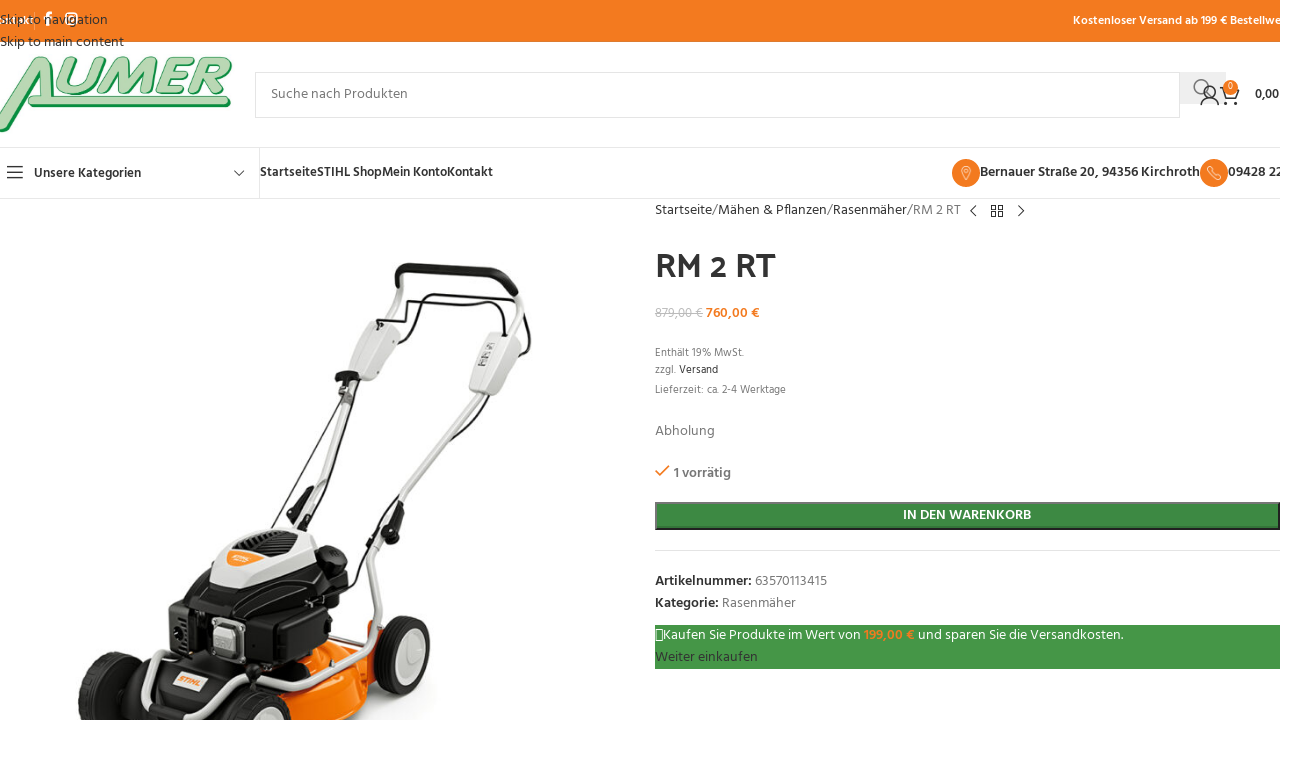

--- FILE ---
content_type: text/html
request_url: https://aumer-gartentechnik.de/produkt/rm-2-rt/
body_size: 36450
content:
<!DOCTYPE html>
<html lang="de" prefix="og: https://ogp.me/ns#">
<head>
	<meta charset="UTF-8">
	<link rel="profile" href="https://gmpg.org/xfn/11">
	<link rel="pingback" href="https://aumer-gartentechnik.de/xmlrpc.php">

	
<!-- Suchmaschinen-Optimierung durch Rank Math PRO - https://rankmath.com/ -->
<title>RM 2 RT - Aumer - Shop für Land- und Gartentechnik</title>
<meta name="description" content="Der STIHL Benzin-Mulchmäher RM 2 RT verfügt über 46 cm Schnittbreite und zeichnet sich durch seine Effizienz aus. Er ist besonders für das Mulchen"/>
<meta name="robots" content="index, follow, max-snippet:-1, max-video-preview:-1, max-image-preview:large"/>
<link rel="canonical" href="https://aumer-gartentechnik.de/produkt/rm-2-rt/" />
<meta property="og:locale" content="de_DE" />
<meta property="og:type" content="product" />
<meta property="og:title" content="RM 2 RT - Aumer - Shop für Land- und Gartentechnik" />
<meta property="og:description" content="Der STIHL Benzin-Mulchmäher RM 2 RT verfügt über 46 cm Schnittbreite und zeichnet sich durch seine Effizienz aus. Er ist besonders für das Mulchen" />
<meta property="og:url" content="https://aumer-gartentechnik.de/produkt/rm-2-rt/" />
<meta property="og:site_name" content="Aumer - Shop für Land- und Gartentechnik" />
<meta property="og:updated_time" content="2026-01-21T09:36:47+01:00" />
<meta property="og:image" content="https://aumer-gartentechnik.de/wp-content/uploads/2022/07/RM-RM2_RT-SL-001.jpg" />
<meta property="og:image:secure_url" content="https://aumer-gartentechnik.de/wp-content/uploads/2022/07/RM-RM2_RT-SL-001.jpg" />
<meta property="og:image:width" content="900" />
<meta property="og:image:height" content="900" />
<meta property="og:image:alt" content="RM 2 RT" />
<meta property="og:image:type" content="image/jpeg" />
<meta property="product:price:amount" content="760.00" />
<meta property="product:price:currency" content="EUR" />
<meta property="product:availability" content="instock" />
<meta name="twitter:card" content="summary_large_image" />
<meta name="twitter:title" content="RM 2 RT - Aumer - Shop für Land- und Gartentechnik" />
<meta name="twitter:description" content="Der STIHL Benzin-Mulchmäher RM 2 RT verfügt über 46 cm Schnittbreite und zeichnet sich durch seine Effizienz aus. Er ist besonders für das Mulchen" />
<meta name="twitter:image" content="https://aumer-gartentechnik.de/wp-content/uploads/2022/07/RM-RM2_RT-SL-001.jpg" />
<meta name="twitter:label1" content="Preis" />
<meta name="twitter:data1" content="760,00&nbsp;&euro;" />
<meta name="twitter:label2" content="Verfügbarkeit" />
<meta name="twitter:data2" content="1 vorrätig" />
<script type="application/ld+json" class="rank-math-schema">{"@context":"https://schema.org","@graph":[{"@type":"Organization","@id":"https://aumer-gartentechnik.de/#organization","name":"Josef Aumer \u2013 Land und Gartentechnik e.K.","url":"https://aumer-gartentechnik.de","logo":{"@type":"ImageObject","@id":"https://aumer-gartentechnik.de/#logo","url":"https://aumer-gartentechnik.de/wp-content/uploads/2022/01/aumer-landtechnik-gartentechnik-kirchroth-logo.jpg","contentUrl":"https://aumer-gartentechnik.de/wp-content/uploads/2022/01/aumer-landtechnik-gartentechnik-kirchroth-logo.jpg","caption":"Josef Aumer \u2013 Land und Gartentechnik e.K.","inLanguage":"de","width":"700","height":"229"}},{"@type":"WebSite","@id":"https://aumer-gartentechnik.de/#website","url":"https://aumer-gartentechnik.de","name":"Josef Aumer \u2013 Land und Gartentechnik e.K.","publisher":{"@id":"https://aumer-gartentechnik.de/#organization"},"inLanguage":"de"},{"@type":"ImageObject","@id":"https://aumer-gartentechnik.de/wp-content/uploads/2022/07/RM-RM2_RT-SL-001.jpg","url":"https://aumer-gartentechnik.de/wp-content/uploads/2022/07/RM-RM2_RT-SL-001.jpg","width":"900","height":"900","inLanguage":"de"},{"@type":"ItemPage","@id":"https://aumer-gartentechnik.de/produkt/rm-2-rt/#webpage","url":"https://aumer-gartentechnik.de/produkt/rm-2-rt/","name":"RM 2 RT - Aumer - Shop f\u00fcr Land- und Gartentechnik","datePublished":"2022-07-21T15:20:07+02:00","dateModified":"2026-01-21T09:36:47+01:00","isPartOf":{"@id":"https://aumer-gartentechnik.de/#website"},"primaryImageOfPage":{"@id":"https://aumer-gartentechnik.de/wp-content/uploads/2022/07/RM-RM2_RT-SL-001.jpg"},"inLanguage":"de"},{"@type":"Product","name":"RM 2 RT - Aumer - Shop f\u00fcr Land- und Gartentechnik","description":"Der STIHL Benzin-Mulchm\u00e4her RM 2 RT verf\u00fcgt \u00fcber 46 cm Schnittbreite und zeichnet sich durch seine Effizienz aus. Er ist besonders f\u00fcr das Mulchen mittelgro\u00dfer Rasenfl\u00e4chen geeignet. Dabei werden die gem\u00e4hten Halme fein geh\u00e4ckselt und dem Rasen als wertvolle N\u00e4hrstoffquelle wieder zugef\u00fchrt. Die achsweise Schnitth\u00f6henverstellung, der Super-Softgriff sowie der 1-Gang-Vorderradantrieb erm\u00f6glichen Ihnen dabei ein komfortables Arbeiten. Dank der Quick-Fix-Spanner k\u00f6nnen Sie den Holm problemlos umklappen und den M\u00e4her einfach transportieren. Das robuste Metallgeh\u00e4use des RM 2 RT sorgt daf\u00fcr, dass Sie lange Freude an Ihrem Benzin-Mulchm\u00e4her haben.","sku":"63570113415","category":"M\u00e4hen &amp; Pflanzen &gt; Rasenm\u00e4her","mainEntityOfPage":{"@id":"https://aumer-gartentechnik.de/produkt/rm-2-rt/#webpage"},"weight":{"@type":"QuantitativeValue","unitCode":"KGM","value":"32"},"height":{"@type":"QuantitativeValue","unitCode":"MMT","value":"485"},"width":{"@type":"QuantitativeValue","unitCode":"MMT","value":"500"},"depth":{"@type":"QuantitativeValue","unitCode":"MMT","value":"915"},"image":[{"@type":"ImageObject","url":"https://aumer-gartentechnik.de/wp-content/uploads/2022/07/RM-RM2_RT-SL-001.jpg","height":"900","width":"900"}],"offers":{"@type":"Offer","price":"760.00","priceCurrency":"EUR","priceValidUntil":"2027-12-31","availability":"https://schema.org/InStock","itemCondition":"NewCondition","url":"https://aumer-gartentechnik.de/produkt/rm-2-rt/","seller":{"@type":"Organization","@id":"https://aumer-gartentechnik.de/","name":"Josef Aumer \u2013 Land und Gartentechnik e.K.","url":"https://aumer-gartentechnik.de","logo":"https://aumer-gartentechnik.de/wp-content/uploads/2022/01/aumer-landtechnik-gartentechnik-kirchroth-logo.jpg"},"priceSpecification":{"price":"760.00","priceCurrency":"EUR","valueAddedTaxIncluded":"true"}},"additionalProperty":[{"@type":"PropertyValue","name":"pa_anwendungsgebiet","value":"Garten- &amp; Grundst\u00fcckspflege"},{"@type":"PropertyValue","name":"pa_antrieb","value":"Benzin"},{"@type":"PropertyValue","name":"pa_flaeche","value":"ab 700 m\u00b2"},{"@type":"PropertyValue","name":"pa_schnittbreite","value":"43 - 46 cm"},{"@type":"PropertyValue","name":"pa_preis","value":"500 - 999 \u20ac"}],"@id":"https://aumer-gartentechnik.de/produkt/rm-2-rt/#richSnippet"}]}</script>
<!-- /Rank Math WordPress SEO Plugin -->

<link rel="alternate" type="application/rss+xml" title="Aumer - Shop für Land- und Gartentechnik &raquo; Feed" href="https://aumer-gartentechnik.de/feed/" />
<link rel="alternate" type="application/rss+xml" title="Aumer - Shop für Land- und Gartentechnik &raquo; Kommentar-Feed" href="https://aumer-gartentechnik.de/comments/feed/" />
<link rel="alternate" title="oEmbed (JSON)" type="application/json+oembed" href="https://aumer-gartentechnik.de/wp-json/oembed/1.0/embed?url=https%3A%2F%2Faumer-gartentechnik.de%2Fprodukt%2Frm-2-rt%2F" />
<link rel="alternate" title="oEmbed (XML)" type="text/xml+oembed" href="https://aumer-gartentechnik.de/wp-json/oembed/1.0/embed?url=https%3A%2F%2Faumer-gartentechnik.de%2Fprodukt%2Frm-2-rt%2F&#038;format=xml" />
<style id='wp-img-auto-sizes-contain-inline-css' type='text/css'>
img:is([sizes=auto i],[sizes^="auto," i]){contain-intrinsic-size:3000px 1500px}
/*# sourceURL=wp-img-auto-sizes-contain-inline-css */
</style>
<link rel='stylesheet' id='german-market-blocks-integrations-css' href='https://aumer-gartentechnik.de/wp-content/plugins/woocommerce-german-market/german-market-blocks/build/integrations.css?ver=3.47' type='text/css' media='all' />
<link rel='stylesheet' id='german-market-checkout-block-checkboxes-css' href='https://aumer-gartentechnik.de/wp-content/plugins/woocommerce-german-market/german-market-blocks/build/blocks/checkout-checkboxes/style-index.css?ver=3.47' type='text/css' media='all' />
<link rel='stylesheet' id='wp-block-library-css' href='https://aumer-gartentechnik.de/wp-includes/css/dist/block-library/style.min.css?ver=6.9' type='text/css' media='all' />
<style id='safe-svg-svg-icon-style-inline-css' type='text/css'>
.safe-svg-cover{text-align:center}.safe-svg-cover .safe-svg-inside{display:inline-block;max-width:100%}.safe-svg-cover svg{height:100%;max-height:100%;max-width:100%;width:100%}

/*# sourceURL=https://aumer-gartentechnik.de/wp-content/plugins/safe-svg/dist/safe-svg-block-frontend.css */
</style>
<style id='global-styles-inline-css' type='text/css'>
:root{--wp--preset--aspect-ratio--square: 1;--wp--preset--aspect-ratio--4-3: 4/3;--wp--preset--aspect-ratio--3-4: 3/4;--wp--preset--aspect-ratio--3-2: 3/2;--wp--preset--aspect-ratio--2-3: 2/3;--wp--preset--aspect-ratio--16-9: 16/9;--wp--preset--aspect-ratio--9-16: 9/16;--wp--preset--color--black: #000000;--wp--preset--color--cyan-bluish-gray: #abb8c3;--wp--preset--color--white: #ffffff;--wp--preset--color--pale-pink: #f78da7;--wp--preset--color--vivid-red: #cf2e2e;--wp--preset--color--luminous-vivid-orange: #ff6900;--wp--preset--color--luminous-vivid-amber: #fcb900;--wp--preset--color--light-green-cyan: #7bdcb5;--wp--preset--color--vivid-green-cyan: #00d084;--wp--preset--color--pale-cyan-blue: #8ed1fc;--wp--preset--color--vivid-cyan-blue: #0693e3;--wp--preset--color--vivid-purple: #9b51e0;--wp--preset--gradient--vivid-cyan-blue-to-vivid-purple: linear-gradient(135deg,rgb(6,147,227) 0%,rgb(155,81,224) 100%);--wp--preset--gradient--light-green-cyan-to-vivid-green-cyan: linear-gradient(135deg,rgb(122,220,180) 0%,rgb(0,208,130) 100%);--wp--preset--gradient--luminous-vivid-amber-to-luminous-vivid-orange: linear-gradient(135deg,rgb(252,185,0) 0%,rgb(255,105,0) 100%);--wp--preset--gradient--luminous-vivid-orange-to-vivid-red: linear-gradient(135deg,rgb(255,105,0) 0%,rgb(207,46,46) 100%);--wp--preset--gradient--very-light-gray-to-cyan-bluish-gray: linear-gradient(135deg,rgb(238,238,238) 0%,rgb(169,184,195) 100%);--wp--preset--gradient--cool-to-warm-spectrum: linear-gradient(135deg,rgb(74,234,220) 0%,rgb(151,120,209) 20%,rgb(207,42,186) 40%,rgb(238,44,130) 60%,rgb(251,105,98) 80%,rgb(254,248,76) 100%);--wp--preset--gradient--blush-light-purple: linear-gradient(135deg,rgb(255,206,236) 0%,rgb(152,150,240) 100%);--wp--preset--gradient--blush-bordeaux: linear-gradient(135deg,rgb(254,205,165) 0%,rgb(254,45,45) 50%,rgb(107,0,62) 100%);--wp--preset--gradient--luminous-dusk: linear-gradient(135deg,rgb(255,203,112) 0%,rgb(199,81,192) 50%,rgb(65,88,208) 100%);--wp--preset--gradient--pale-ocean: linear-gradient(135deg,rgb(255,245,203) 0%,rgb(182,227,212) 50%,rgb(51,167,181) 100%);--wp--preset--gradient--electric-grass: linear-gradient(135deg,rgb(202,248,128) 0%,rgb(113,206,126) 100%);--wp--preset--gradient--midnight: linear-gradient(135deg,rgb(2,3,129) 0%,rgb(40,116,252) 100%);--wp--preset--font-size--small: 13px;--wp--preset--font-size--medium: 20px;--wp--preset--font-size--large: 36px;--wp--preset--font-size--x-large: 42px;--wp--preset--spacing--20: 0.44rem;--wp--preset--spacing--30: 0.67rem;--wp--preset--spacing--40: 1rem;--wp--preset--spacing--50: 1.5rem;--wp--preset--spacing--60: 2.25rem;--wp--preset--spacing--70: 3.38rem;--wp--preset--spacing--80: 5.06rem;--wp--preset--shadow--natural: 6px 6px 9px rgba(0, 0, 0, 0.2);--wp--preset--shadow--deep: 12px 12px 50px rgba(0, 0, 0, 0.4);--wp--preset--shadow--sharp: 6px 6px 0px rgba(0, 0, 0, 0.2);--wp--preset--shadow--outlined: 6px 6px 0px -3px rgb(255, 255, 255), 6px 6px rgb(0, 0, 0);--wp--preset--shadow--crisp: 6px 6px 0px rgb(0, 0, 0);}:where(body) { margin: 0; }.wp-site-blocks > .alignleft { float: left; margin-right: 2em; }.wp-site-blocks > .alignright { float: right; margin-left: 2em; }.wp-site-blocks > .aligncenter { justify-content: center; margin-left: auto; margin-right: auto; }:where(.is-layout-flex){gap: 0.5em;}:where(.is-layout-grid){gap: 0.5em;}.is-layout-flow > .alignleft{float: left;margin-inline-start: 0;margin-inline-end: 2em;}.is-layout-flow > .alignright{float: right;margin-inline-start: 2em;margin-inline-end: 0;}.is-layout-flow > .aligncenter{margin-left: auto !important;margin-right: auto !important;}.is-layout-constrained > .alignleft{float: left;margin-inline-start: 0;margin-inline-end: 2em;}.is-layout-constrained > .alignright{float: right;margin-inline-start: 2em;margin-inline-end: 0;}.is-layout-constrained > .aligncenter{margin-left: auto !important;margin-right: auto !important;}.is-layout-constrained > :where(:not(.alignleft):not(.alignright):not(.alignfull)){margin-left: auto !important;margin-right: auto !important;}body .is-layout-flex{display: flex;}.is-layout-flex{flex-wrap: wrap;align-items: center;}.is-layout-flex > :is(*, div){margin: 0;}body .is-layout-grid{display: grid;}.is-layout-grid > :is(*, div){margin: 0;}body{padding-top: 0px;padding-right: 0px;padding-bottom: 0px;padding-left: 0px;}a:where(:not(.wp-element-button)){text-decoration: none;}:root :where(.wp-element-button, .wp-block-button__link){background-color: #32373c;border-width: 0;color: #fff;font-family: inherit;font-size: inherit;font-style: inherit;font-weight: inherit;letter-spacing: inherit;line-height: inherit;padding-top: calc(0.667em + 2px);padding-right: calc(1.333em + 2px);padding-bottom: calc(0.667em + 2px);padding-left: calc(1.333em + 2px);text-decoration: none;text-transform: inherit;}.has-black-color{color: var(--wp--preset--color--black) !important;}.has-cyan-bluish-gray-color{color: var(--wp--preset--color--cyan-bluish-gray) !important;}.has-white-color{color: var(--wp--preset--color--white) !important;}.has-pale-pink-color{color: var(--wp--preset--color--pale-pink) !important;}.has-vivid-red-color{color: var(--wp--preset--color--vivid-red) !important;}.has-luminous-vivid-orange-color{color: var(--wp--preset--color--luminous-vivid-orange) !important;}.has-luminous-vivid-amber-color{color: var(--wp--preset--color--luminous-vivid-amber) !important;}.has-light-green-cyan-color{color: var(--wp--preset--color--light-green-cyan) !important;}.has-vivid-green-cyan-color{color: var(--wp--preset--color--vivid-green-cyan) !important;}.has-pale-cyan-blue-color{color: var(--wp--preset--color--pale-cyan-blue) !important;}.has-vivid-cyan-blue-color{color: var(--wp--preset--color--vivid-cyan-blue) !important;}.has-vivid-purple-color{color: var(--wp--preset--color--vivid-purple) !important;}.has-black-background-color{background-color: var(--wp--preset--color--black) !important;}.has-cyan-bluish-gray-background-color{background-color: var(--wp--preset--color--cyan-bluish-gray) !important;}.has-white-background-color{background-color: var(--wp--preset--color--white) !important;}.has-pale-pink-background-color{background-color: var(--wp--preset--color--pale-pink) !important;}.has-vivid-red-background-color{background-color: var(--wp--preset--color--vivid-red) !important;}.has-luminous-vivid-orange-background-color{background-color: var(--wp--preset--color--luminous-vivid-orange) !important;}.has-luminous-vivid-amber-background-color{background-color: var(--wp--preset--color--luminous-vivid-amber) !important;}.has-light-green-cyan-background-color{background-color: var(--wp--preset--color--light-green-cyan) !important;}.has-vivid-green-cyan-background-color{background-color: var(--wp--preset--color--vivid-green-cyan) !important;}.has-pale-cyan-blue-background-color{background-color: var(--wp--preset--color--pale-cyan-blue) !important;}.has-vivid-cyan-blue-background-color{background-color: var(--wp--preset--color--vivid-cyan-blue) !important;}.has-vivid-purple-background-color{background-color: var(--wp--preset--color--vivid-purple) !important;}.has-black-border-color{border-color: var(--wp--preset--color--black) !important;}.has-cyan-bluish-gray-border-color{border-color: var(--wp--preset--color--cyan-bluish-gray) !important;}.has-white-border-color{border-color: var(--wp--preset--color--white) !important;}.has-pale-pink-border-color{border-color: var(--wp--preset--color--pale-pink) !important;}.has-vivid-red-border-color{border-color: var(--wp--preset--color--vivid-red) !important;}.has-luminous-vivid-orange-border-color{border-color: var(--wp--preset--color--luminous-vivid-orange) !important;}.has-luminous-vivid-amber-border-color{border-color: var(--wp--preset--color--luminous-vivid-amber) !important;}.has-light-green-cyan-border-color{border-color: var(--wp--preset--color--light-green-cyan) !important;}.has-vivid-green-cyan-border-color{border-color: var(--wp--preset--color--vivid-green-cyan) !important;}.has-pale-cyan-blue-border-color{border-color: var(--wp--preset--color--pale-cyan-blue) !important;}.has-vivid-cyan-blue-border-color{border-color: var(--wp--preset--color--vivid-cyan-blue) !important;}.has-vivid-purple-border-color{border-color: var(--wp--preset--color--vivid-purple) !important;}.has-vivid-cyan-blue-to-vivid-purple-gradient-background{background: var(--wp--preset--gradient--vivid-cyan-blue-to-vivid-purple) !important;}.has-light-green-cyan-to-vivid-green-cyan-gradient-background{background: var(--wp--preset--gradient--light-green-cyan-to-vivid-green-cyan) !important;}.has-luminous-vivid-amber-to-luminous-vivid-orange-gradient-background{background: var(--wp--preset--gradient--luminous-vivid-amber-to-luminous-vivid-orange) !important;}.has-luminous-vivid-orange-to-vivid-red-gradient-background{background: var(--wp--preset--gradient--luminous-vivid-orange-to-vivid-red) !important;}.has-very-light-gray-to-cyan-bluish-gray-gradient-background{background: var(--wp--preset--gradient--very-light-gray-to-cyan-bluish-gray) !important;}.has-cool-to-warm-spectrum-gradient-background{background: var(--wp--preset--gradient--cool-to-warm-spectrum) !important;}.has-blush-light-purple-gradient-background{background: var(--wp--preset--gradient--blush-light-purple) !important;}.has-blush-bordeaux-gradient-background{background: var(--wp--preset--gradient--blush-bordeaux) !important;}.has-luminous-dusk-gradient-background{background: var(--wp--preset--gradient--luminous-dusk) !important;}.has-pale-ocean-gradient-background{background: var(--wp--preset--gradient--pale-ocean) !important;}.has-electric-grass-gradient-background{background: var(--wp--preset--gradient--electric-grass) !important;}.has-midnight-gradient-background{background: var(--wp--preset--gradient--midnight) !important;}.has-small-font-size{font-size: var(--wp--preset--font-size--small) !important;}.has-medium-font-size{font-size: var(--wp--preset--font-size--medium) !important;}.has-large-font-size{font-size: var(--wp--preset--font-size--large) !important;}.has-x-large-font-size{font-size: var(--wp--preset--font-size--x-large) !important;}
:where(.wp-block-post-template.is-layout-flex){gap: 1.25em;}:where(.wp-block-post-template.is-layout-grid){gap: 1.25em;}
:where(.wp-block-term-template.is-layout-flex){gap: 1.25em;}:where(.wp-block-term-template.is-layout-grid){gap: 1.25em;}
:where(.wp-block-columns.is-layout-flex){gap: 2em;}:where(.wp-block-columns.is-layout-grid){gap: 2em;}
:root :where(.wp-block-pullquote){font-size: 1.5em;line-height: 1.6;}
/*# sourceURL=global-styles-inline-css */
</style>
<style id='woocommerce-inline-inline-css' type='text/css'>
.woocommerce form .form-row .required { visibility: visible; }
/*# sourceURL=woocommerce-inline-inline-css */
</style>
<link rel='stylesheet' id='gateway-css' href='https://aumer-gartentechnik.de/wp-content/plugins/woocommerce-paypal-payments/modules/ppcp-button/assets/css/gateway.css?ver=3.0.5' type='text/css' media='all' />
<link rel='stylesheet' id='newsletter-css' href='https://aumer-gartentechnik.de/wp-content/plugins/newsletter/style.css?ver=8.7.9' type='text/css' media='all' />
<link rel='stylesheet' id='borlabs-cookie-custom-css' href='https://aumer-gartentechnik.de/wp-content/cache/borlabs-cookie/1/borlabs-cookie-1-de.css?ver=3.3.23-94' type='text/css' media='all' />
<link rel='stylesheet' id='german-market-blocks-order-button-position-css' href='https://aumer-gartentechnik.de/wp-content/plugins/woocommerce-german-market/german-market-blocks/additional-css/order-button-checkout-fields.css?ver=3.47' type='text/css' media='all' />
<link rel='stylesheet' id='woocommerce-de_frontend_styles-css' href='https://aumer-gartentechnik.de/wp-content/plugins/woocommerce-german-market/css/frontend.min.css?ver=3.47' type='text/css' media='all' />
<link rel='stylesheet' id='wd-widget-price-filter-css' href='https://aumer-gartentechnik.de/wp-content/themes/woodmart/css/parts/woo-widget-price-filter.min.css?ver=8.3.4' type='text/css' media='all' />
<link rel='stylesheet' id='wd-widget-woo-other-css' href='https://aumer-gartentechnik.de/wp-content/themes/woodmart/css/parts/woo-widget-other.min.css?ver=8.3.4' type='text/css' media='all' />
<link rel='stylesheet' id='elementor-icons-css' href='https://aumer-gartentechnik.de/wp-content/plugins/elementor/assets/lib/eicons/css/elementor-icons.min.css?ver=5.44.0' type='text/css' media='all' />
<link rel='stylesheet' id='elementor-frontend-css' href='https://aumer-gartentechnik.de/wp-content/plugins/elementor/assets/css/frontend.min.css?ver=3.33.4' type='text/css' media='all' />
<link rel='stylesheet' id='elementor-post-16-css' href='https://aumer-gartentechnik.de/wp-content/uploads/elementor/css/post-16.css?ver=1768447695' type='text/css' media='all' />
<link rel='stylesheet' id='wd-style-base-css' href='https://aumer-gartentechnik.de/wp-content/themes/woodmart/css/parts/base.min.css?ver=8.3.4' type='text/css' media='all' />
<link rel='stylesheet' id='wd-helpers-wpb-elem-css' href='https://aumer-gartentechnik.de/wp-content/themes/woodmart/css/parts/helpers-wpb-elem.min.css?ver=8.3.4' type='text/css' media='all' />
<link rel='stylesheet' id='wd-revolution-slider-css' href='https://aumer-gartentechnik.de/wp-content/themes/woodmart/css/parts/int-rev-slider.min.css?ver=8.3.4' type='text/css' media='all' />
<link rel='stylesheet' id='wd-woo-paypal-payments-css' href='https://aumer-gartentechnik.de/wp-content/themes/woodmart/css/parts/int-woo-paypal-payments.min.css?ver=8.3.4' type='text/css' media='all' />
<link rel='stylesheet' id='wd-elementor-base-css' href='https://aumer-gartentechnik.de/wp-content/themes/woodmart/css/parts/int-elem-base.min.css?ver=8.3.4' type='text/css' media='all' />
<link rel='stylesheet' id='wd-woocommerce-base-css' href='https://aumer-gartentechnik.de/wp-content/themes/woodmart/css/parts/woocommerce-base.min.css?ver=8.3.4' type='text/css' media='all' />
<link rel='stylesheet' id='wd-mod-star-rating-css' href='https://aumer-gartentechnik.de/wp-content/themes/woodmart/css/parts/mod-star-rating.min.css?ver=8.3.4' type='text/css' media='all' />
<link rel='stylesheet' id='wd-woocommerce-block-notices-css' href='https://aumer-gartentechnik.de/wp-content/themes/woodmart/css/parts/woo-mod-block-notices.min.css?ver=8.3.4' type='text/css' media='all' />
<link rel='stylesheet' id='wd-woo-mod-quantity-css' href='https://aumer-gartentechnik.de/wp-content/themes/woodmart/css/parts/woo-mod-quantity.min.css?ver=8.3.4' type='text/css' media='all' />
<link rel='stylesheet' id='wd-woo-single-prod-el-base-css' href='https://aumer-gartentechnik.de/wp-content/themes/woodmart/css/parts/woo-single-prod-el-base.min.css?ver=8.3.4' type='text/css' media='all' />
<link rel='stylesheet' id='wd-woo-mod-stock-status-css' href='https://aumer-gartentechnik.de/wp-content/themes/woodmart/css/parts/woo-mod-stock-status.min.css?ver=8.3.4' type='text/css' media='all' />
<link rel='stylesheet' id='wd-woo-mod-shop-attributes-css' href='https://aumer-gartentechnik.de/wp-content/themes/woodmart/css/parts/woo-mod-shop-attributes.min.css?ver=8.3.4' type='text/css' media='all' />
<link rel='stylesheet' id='wd-wp-blocks-css' href='https://aumer-gartentechnik.de/wp-content/themes/woodmart/css/parts/wp-blocks.min.css?ver=8.3.4' type='text/css' media='all' />
<link rel='stylesheet' id='child-style-css' href='https://aumer-gartentechnik.de/wp-content/themes/woodmart-child/style.css?ver=8.3.4' type='text/css' media='all' />
<link rel='stylesheet' id='wd-header-base-css' href='https://aumer-gartentechnik.de/wp-content/themes/woodmart/css/parts/header-base.min.css?ver=8.3.4' type='text/css' media='all' />
<link rel='stylesheet' id='wd-mod-tools-css' href='https://aumer-gartentechnik.de/wp-content/themes/woodmart/css/parts/mod-tools.min.css?ver=8.3.4' type='text/css' media='all' />
<link rel='stylesheet' id='wd-header-elements-base-css' href='https://aumer-gartentechnik.de/wp-content/themes/woodmart/css/parts/header-el-base.min.css?ver=8.3.4' type='text/css' media='all' />
<link rel='stylesheet' id='wd-social-icons-css' href='https://aumer-gartentechnik.de/wp-content/themes/woodmart/css/parts/el-social-icons.min.css?ver=8.3.4' type='text/css' media='all' />
<link rel='stylesheet' id='wd-header-search-css' href='https://aumer-gartentechnik.de/wp-content/themes/woodmart/css/parts/header-el-search.min.css?ver=8.3.4' type='text/css' media='all' />
<link rel='stylesheet' id='wd-header-search-form-css' href='https://aumer-gartentechnik.de/wp-content/themes/woodmart/css/parts/header-el-search-form.min.css?ver=8.3.4' type='text/css' media='all' />
<link rel='stylesheet' id='wd-wd-search-form-css' href='https://aumer-gartentechnik.de/wp-content/themes/woodmart/css/parts/wd-search-form.min.css?ver=8.3.4' type='text/css' media='all' />
<link rel='stylesheet' id='wd-wd-search-results-css' href='https://aumer-gartentechnik.de/wp-content/themes/woodmart/css/parts/wd-search-results.min.css?ver=8.3.4' type='text/css' media='all' />
<link rel='stylesheet' id='wd-wd-search-dropdown-css' href='https://aumer-gartentechnik.de/wp-content/themes/woodmart/css/parts/wd-search-dropdown.min.css?ver=8.3.4' type='text/css' media='all' />
<link rel='stylesheet' id='wd-woo-mod-login-form-css' href='https://aumer-gartentechnik.de/wp-content/themes/woodmart/css/parts/woo-mod-login-form.min.css?ver=8.3.4' type='text/css' media='all' />
<link rel='stylesheet' id='wd-header-my-account-css' href='https://aumer-gartentechnik.de/wp-content/themes/woodmart/css/parts/header-el-my-account.min.css?ver=8.3.4' type='text/css' media='all' />
<link rel='stylesheet' id='wd-header-cart-side-css' href='https://aumer-gartentechnik.de/wp-content/themes/woodmart/css/parts/header-el-cart-side.min.css?ver=8.3.4' type='text/css' media='all' />
<link rel='stylesheet' id='wd-header-cart-css' href='https://aumer-gartentechnik.de/wp-content/themes/woodmart/css/parts/header-el-cart.min.css?ver=8.3.4' type='text/css' media='all' />
<link rel='stylesheet' id='wd-widget-shopping-cart-css' href='https://aumer-gartentechnik.de/wp-content/themes/woodmart/css/parts/woo-widget-shopping-cart.min.css?ver=8.3.4' type='text/css' media='all' />
<link rel='stylesheet' id='wd-widget-product-list-css' href='https://aumer-gartentechnik.de/wp-content/themes/woodmart/css/parts/woo-widget-product-list.min.css?ver=8.3.4' type='text/css' media='all' />
<link rel='stylesheet' id='wd-header-mobile-nav-dropdown-css' href='https://aumer-gartentechnik.de/wp-content/themes/woodmart/css/parts/header-el-mobile-nav-dropdown.min.css?ver=8.3.4' type='text/css' media='all' />
<link rel='stylesheet' id='wd-header-categories-nav-css' href='https://aumer-gartentechnik.de/wp-content/themes/woodmart/css/parts/header-el-category-nav.min.css?ver=8.3.4' type='text/css' media='all' />
<link rel='stylesheet' id='wd-mod-nav-vertical-css' href='https://aumer-gartentechnik.de/wp-content/themes/woodmart/css/parts/mod-nav-vertical.min.css?ver=8.3.4' type='text/css' media='all' />
<link rel='stylesheet' id='wd-mod-nav-vertical-design-default-css' href='https://aumer-gartentechnik.de/wp-content/themes/woodmart/css/parts/mod-nav-vertical-design-default.min.css?ver=8.3.4' type='text/css' media='all' />
<link rel='stylesheet' id='wd-info-box-css' href='https://aumer-gartentechnik.de/wp-content/themes/woodmart/css/parts/el-info-box.min.css?ver=8.3.4' type='text/css' media='all' />
<link rel='stylesheet' id='wd-el-subtitle-style-css' href='https://aumer-gartentechnik.de/wp-content/themes/woodmart/css/parts/el-subtitle-style.min.css?ver=8.3.4' type='text/css' media='all' />
<link rel='stylesheet' id='wd-page-title-css' href='https://aumer-gartentechnik.de/wp-content/themes/woodmart/css/parts/page-title.min.css?ver=8.3.4' type='text/css' media='all' />
<link rel='stylesheet' id='wd-woo-single-prod-predefined-css' href='https://aumer-gartentechnik.de/wp-content/themes/woodmart/css/parts/woo-single-prod-predefined.min.css?ver=8.3.4' type='text/css' media='all' />
<link rel='stylesheet' id='wd-woo-single-prod-and-quick-view-predefined-css' href='https://aumer-gartentechnik.de/wp-content/themes/woodmart/css/parts/woo-single-prod-and-quick-view-predefined.min.css?ver=8.3.4' type='text/css' media='all' />
<link rel='stylesheet' id='wd-woo-single-prod-el-tabs-predefined-css' href='https://aumer-gartentechnik.de/wp-content/themes/woodmart/css/parts/woo-single-prod-el-tabs-predefined.min.css?ver=8.3.4' type='text/css' media='all' />
<link rel='stylesheet' id='wd-woo-single-prod-el-gallery-css' href='https://aumer-gartentechnik.de/wp-content/themes/woodmart/css/parts/woo-single-prod-el-gallery.min.css?ver=8.3.4' type='text/css' media='all' />
<link rel='stylesheet' id='wd-woo-single-prod-el-gallery-opt-thumb-left-desktop-css' href='https://aumer-gartentechnik.de/wp-content/themes/woodmart/css/parts/woo-single-prod-el-gallery-opt-thumb-left-desktop.min.css?ver=8.3.4' type='text/css' media='all' />
<link rel='stylesheet' id='wd-swiper-css' href='https://aumer-gartentechnik.de/wp-content/themes/woodmart/css/parts/lib-swiper.min.css?ver=8.3.4' type='text/css' media='all' />
<link rel='stylesheet' id='wd-woo-mod-product-labels-css' href='https://aumer-gartentechnik.de/wp-content/themes/woodmart/css/parts/woo-mod-product-labels.min.css?ver=8.3.4' type='text/css' media='all' />
<link rel='stylesheet' id='wd-woo-mod-product-labels-rect-css' href='https://aumer-gartentechnik.de/wp-content/themes/woodmart/css/parts/woo-mod-product-labels-rect.min.css?ver=8.3.4' type='text/css' media='all' />
<link rel='stylesheet' id='wd-swiper-arrows-css' href='https://aumer-gartentechnik.de/wp-content/themes/woodmart/css/parts/lib-swiper-arrows.min.css?ver=8.3.4' type='text/css' media='all' />
<link rel='stylesheet' id='wd-photoswipe-css' href='https://aumer-gartentechnik.de/wp-content/themes/woodmart/css/parts/lib-photoswipe.min.css?ver=8.3.4' type='text/css' media='all' />
<link rel='stylesheet' id='wd-woo-single-prod-el-navigation-css' href='https://aumer-gartentechnik.de/wp-content/themes/woodmart/css/parts/woo-single-prod-el-navigation.min.css?ver=8.3.4' type='text/css' media='all' />
<link rel='stylesheet' id='wd-tabs-css' href='https://aumer-gartentechnik.de/wp-content/themes/woodmart/css/parts/el-tabs.min.css?ver=8.3.4' type='text/css' media='all' />
<link rel='stylesheet' id='wd-woo-single-prod-el-tabs-opt-layout-tabs-css' href='https://aumer-gartentechnik.de/wp-content/themes/woodmart/css/parts/woo-single-prod-el-tabs-opt-layout-tabs.min.css?ver=8.3.4' type='text/css' media='all' />
<link rel='stylesheet' id='wd-accordion-css' href='https://aumer-gartentechnik.de/wp-content/themes/woodmart/css/parts/el-accordion.min.css?ver=8.3.4' type='text/css' media='all' />
<link rel='stylesheet' id='wd-accordion-elem-wpb-css' href='https://aumer-gartentechnik.de/wp-content/themes/woodmart/css/parts/el-accordion-wpb-elem.min.css?ver=8.3.4' type='text/css' media='all' />
<link rel='stylesheet' id='wd-product-loop-css' href='https://aumer-gartentechnik.de/wp-content/themes/woodmart/css/parts/woo-product-loop.min.css?ver=8.3.4' type='text/css' media='all' />
<link rel='stylesheet' id='wd-product-loop-button-info-alt-css' href='https://aumer-gartentechnik.de/wp-content/themes/woodmart/css/parts/woo-product-loop-button-info-alt.min.css?ver=8.3.4' type='text/css' media='all' />
<link rel='stylesheet' id='wd-woo-mod-add-btn-replace-css' href='https://aumer-gartentechnik.de/wp-content/themes/woodmart/css/parts/woo-mod-add-btn-replace.min.css?ver=8.3.4' type='text/css' media='all' />
<link rel='stylesheet' id='wd-bordered-product-css' href='https://aumer-gartentechnik.de/wp-content/themes/woodmart/css/parts/woo-opt-bordered-product.min.css?ver=8.3.4' type='text/css' media='all' />
<link rel='stylesheet' id='wd-mfp-popup-css' href='https://aumer-gartentechnik.de/wp-content/themes/woodmart/css/parts/lib-magnific-popup.min.css?ver=8.3.4' type='text/css' media='all' />
<link rel='stylesheet' id='wd-mod-animations-transform-css' href='https://aumer-gartentechnik.de/wp-content/themes/woodmart/css/parts/mod-animations-transform.min.css?ver=8.3.4' type='text/css' media='all' />
<link rel='stylesheet' id='wd-mod-transform-css' href='https://aumer-gartentechnik.de/wp-content/themes/woodmart/css/parts/mod-transform.min.css?ver=8.3.4' type='text/css' media='all' />
<link rel='stylesheet' id='wd-swiper-pagin-css' href='https://aumer-gartentechnik.de/wp-content/themes/woodmart/css/parts/lib-swiper-pagin.min.css?ver=8.3.4' type='text/css' media='all' />
<link rel='stylesheet' id='wd-widget-collapse-css' href='https://aumer-gartentechnik.de/wp-content/themes/woodmart/css/parts/opt-widget-collapse.min.css?ver=8.3.4' type='text/css' media='all' />
<link rel='stylesheet' id='wd-footer-base-css' href='https://aumer-gartentechnik.de/wp-content/themes/woodmart/css/parts/footer-base.min.css?ver=8.3.4' type='text/css' media='all' />
<link rel='stylesheet' id='wd-list-css' href='https://aumer-gartentechnik.de/wp-content/themes/woodmart/css/parts/el-list.min.css?ver=8.3.4' type='text/css' media='all' />
<link rel='stylesheet' id='wd-el-list-css' href='https://aumer-gartentechnik.de/wp-content/themes/woodmart/css/parts/el-list-wpb-elem.min.css?ver=8.3.4' type='text/css' media='all' />
<link rel='stylesheet' id='wd-widget-nav-css' href='https://aumer-gartentechnik.de/wp-content/themes/woodmart/css/parts/widget-nav.min.css?ver=8.3.4' type='text/css' media='all' />
<link rel='stylesheet' id='wd-scroll-top-css' href='https://aumer-gartentechnik.de/wp-content/themes/woodmart/css/parts/opt-scrolltotop.min.css?ver=8.3.4' type='text/css' media='all' />
<link rel='stylesheet' id='wd-header-my-account-sidebar-css' href='https://aumer-gartentechnik.de/wp-content/themes/woodmart/css/parts/header-el-my-account-sidebar.min.css?ver=8.3.4' type='text/css' media='all' />
<link rel='stylesheet' id='wd-bottom-toolbar-css' href='https://aumer-gartentechnik.de/wp-content/themes/woodmart/css/parts/opt-bottom-toolbar.min.css?ver=8.3.4' type='text/css' media='all' />
<script type="text/javascript" src="https://aumer-gartentechnik.de/wp-includes/js/jquery/jquery.min.js?ver=3.7.1" id="jquery-core-js"></script>
<script type="text/javascript" src="https://aumer-gartentechnik.de/wp-includes/js/jquery/jquery-migrate.min.js?ver=3.4.1" id="jquery-migrate-js"></script>
<script type="text/javascript" src="https://aumer-gartentechnik.de/wp-content/plugins/woocommerce/assets/js/jquery-blockui/jquery.blockUI.min.js?ver=2.7.0-wc.9.8.6" id="jquery-blockui-js" defer="defer" data-wp-strategy="defer"></script>
<script type="text/javascript" id="wc-add-to-cart-js-extra">
/* <![CDATA[ */
var wc_add_to_cart_params = {"ajax_url":"/wp-admin/admin-ajax.php","wc_ajax_url":"/?wc-ajax=%%endpoint%%","i18n_view_cart":"Warenkorb anzeigen","cart_url":"https://aumer-gartentechnik.de/warenkorb/","is_cart":"","cart_redirect_after_add":"no"};
//# sourceURL=wc-add-to-cart-js-extra
/* ]]> */
</script>
<script type="text/javascript" src="https://aumer-gartentechnik.de/wp-content/plugins/woocommerce/assets/js/frontend/add-to-cart.min.js?ver=9.8.6" id="wc-add-to-cart-js" defer="defer" data-wp-strategy="defer"></script>
<script type="text/javascript" src="https://aumer-gartentechnik.de/wp-content/plugins/woocommerce/assets/js/zoom/jquery.zoom.min.js?ver=1.7.21-wc.9.8.6" id="zoom-js" defer="defer" data-wp-strategy="defer"></script>
<script type="text/javascript" id="wc-single-product-js-extra">
/* <![CDATA[ */
var wc_single_product_params = {"i18n_required_rating_text":"Bitte w\u00e4hlen Sie eine Bewertung","i18n_rating_options":["1 von 5\u00a0Sternen","2 von 5\u00a0Sternen","3 von 5\u00a0Sternen","4 von 5\u00a0Sternen","5 von 5\u00a0Sternen"],"i18n_product_gallery_trigger_text":"Bildergalerie im Vollbildmodus anzeigen","review_rating_required":"yes","flexslider":{"rtl":false,"animation":"slide","smoothHeight":true,"directionNav":false,"controlNav":"thumbnails","slideshow":false,"animationSpeed":500,"animationLoop":false,"allowOneSlide":false},"zoom_enabled":"","zoom_options":[],"photoswipe_enabled":"","photoswipe_options":{"shareEl":false,"closeOnScroll":false,"history":false,"hideAnimationDuration":0,"showAnimationDuration":0},"flexslider_enabled":""};
//# sourceURL=wc-single-product-js-extra
/* ]]> */
</script>
<script type="text/javascript" src="https://aumer-gartentechnik.de/wp-content/plugins/woocommerce/assets/js/frontend/single-product.min.js?ver=9.8.6" id="wc-single-product-js" defer="defer" data-wp-strategy="defer"></script>
<script type="text/javascript" src="https://aumer-gartentechnik.de/wp-content/plugins/woocommerce/assets/js/js-cookie/js.cookie.min.js?ver=2.1.4-wc.9.8.6" id="js-cookie-js" defer="defer" data-wp-strategy="defer"></script>
<script type="text/javascript" id="woocommerce-js-extra">
/* <![CDATA[ */
var woocommerce_params = {"ajax_url":"/wp-admin/admin-ajax.php","wc_ajax_url":"/?wc-ajax=%%endpoint%%","i18n_password_show":"Passwort anzeigen","i18n_password_hide":"Passwort verbergen"};
//# sourceURL=woocommerce-js-extra
/* ]]> */
</script>
<script type="text/javascript" src="https://aumer-gartentechnik.de/wp-content/plugins/woocommerce/assets/js/frontend/woocommerce.min.js?ver=9.8.6" id="woocommerce-js" defer="defer" data-wp-strategy="defer"></script>
<script data-no-optimize="1" data-no-minify="1" data-cfasync="false" nowprocket type="text/javascript" src="https://aumer-gartentechnik.de/wp-content/cache/borlabs-cookie/1/borlabs-cookie-config-de.json.js?ver=3.3.23-102" id="borlabs-cookie-config-js"></script>
<script type="text/javascript" id="woocommerce_de_frontend-js-extra">
/* <![CDATA[ */
var sepa_ajax_object = {"ajax_url":"https://aumer-gartentechnik.de/wp-admin/admin-ajax.php","nonce":"f7a9ffec9f"};
var woocommerce_remove_updated_totals = {"val":"0"};
var woocommerce_payment_update = {"val":"1"};
var german_market_price_variable_products = {"val":"gm_default"};
var german_market_price_variable_theme_extra_element = {"val":"none"};
var german_market_legal_info_product_reviews = {"element":".woocommerce-Reviews .commentlist","activated":"off"};
var ship_different_address = {"message":"\u003Cp class=\"woocommerce-notice woocommerce-notice--info woocommerce-info\" id=\"german-market-puchase-on-account-message\"\u003E\"Lieferung an eine andere Adresse senden\" ist f\u00fcr die gew\u00e4hlte Zahlungsart \"Kauf auf Rechnung\" nicht verf\u00fcgbar und wurde deaktiviert!\u003C/p\u003E","before_element":".woocommerce-checkout-payment"};
//# sourceURL=woocommerce_de_frontend-js-extra
/* ]]> */
</script>
<script type="text/javascript" src="https://aumer-gartentechnik.de/wp-content/plugins/woocommerce-german-market/js/WooCommerce-German-Market-Frontend.min.js?ver=3.47" id="woocommerce_de_frontend-js"></script>
<script type="text/javascript" src="https://aumer-gartentechnik.de/wp-content/themes/woodmart/js/libs/device.min.js?ver=8.3.4" id="wd-device-library-js"></script>
<script type="text/javascript" src="https://aumer-gartentechnik.de/wp-content/themes/woodmart/js/scripts/global/scrollBar.min.js?ver=8.3.4" id="wd-scrollbar-js"></script>
<link rel="https://api.w.org/" href="https://aumer-gartentechnik.de/wp-json/" /><link rel="alternate" title="JSON" type="application/json" href="https://aumer-gartentechnik.de/wp-json/wp/v2/product/18153" /><link rel="EditURI" type="application/rsd+xml" title="RSD" href="https://aumer-gartentechnik.de/xmlrpc.php?rsd" />
<meta name="generator" content="WordPress 6.9" />
<link rel='shortlink' href='https://aumer-gartentechnik.de/?p=18153' />
					<meta name="viewport" content="width=device-width, initial-scale=1.0, maximum-scale=1.0, user-scalable=no">
										<noscript><style>.woocommerce-product-gallery{ opacity: 1 !important; }</style></noscript>
	<meta name="generator" content="Elementor 3.33.4; features: additional_custom_breakpoints; settings: css_print_method-external, google_font-enabled, font_display-auto">
			<style>
				.e-con.e-parent:nth-of-type(n+4):not(.e-lazyloaded):not(.e-no-lazyload),
				.e-con.e-parent:nth-of-type(n+4):not(.e-lazyloaded):not(.e-no-lazyload) * {
					background-image: none !important;
				}
				@media screen and (max-height: 1024px) {
					.e-con.e-parent:nth-of-type(n+3):not(.e-lazyloaded):not(.e-no-lazyload),
					.e-con.e-parent:nth-of-type(n+3):not(.e-lazyloaded):not(.e-no-lazyload) * {
						background-image: none !important;
					}
				}
				@media screen and (max-height: 640px) {
					.e-con.e-parent:nth-of-type(n+2):not(.e-lazyloaded):not(.e-no-lazyload),
					.e-con.e-parent:nth-of-type(n+2):not(.e-lazyloaded):not(.e-no-lazyload) * {
						background-image: none !important;
					}
				}
			</style>
			<meta name="generator" content="Powered by Slider Revolution 6.7.32 - responsive, Mobile-Friendly Slider Plugin for WordPress with comfortable drag and drop interface." />
<link rel="icon" href="https://aumer-gartentechnik.de/wp-content/uploads/2022/01/cropped-cropped-aumer-landtechnik-gartentechnik-kirchroth-favicon-32x32.jpg" sizes="32x32" />
<link rel="icon" href="https://aumer-gartentechnik.de/wp-content/uploads/2022/01/cropped-cropped-aumer-landtechnik-gartentechnik-kirchroth-favicon-192x192.jpg" sizes="192x192" />
<link rel="apple-touch-icon" href="https://aumer-gartentechnik.de/wp-content/uploads/2022/01/cropped-cropped-aumer-landtechnik-gartentechnik-kirchroth-favicon-180x180.jpg" />
<meta name="msapplication-TileImage" content="https://aumer-gartentechnik.de/wp-content/uploads/2022/01/cropped-cropped-aumer-landtechnik-gartentechnik-kirchroth-favicon-270x270.jpg" />
<script>function setREVStartSize(e){
			//window.requestAnimationFrame(function() {
				window.RSIW = window.RSIW===undefined ? window.innerWidth : window.RSIW;
				window.RSIH = window.RSIH===undefined ? window.innerHeight : window.RSIH;
				try {
					var pw = document.getElementById(e.c).parentNode.offsetWidth,
						newh;
					pw = pw===0 || isNaN(pw) || (e.l=="fullwidth" || e.layout=="fullwidth") ? window.RSIW : pw;
					e.tabw = e.tabw===undefined ? 0 : parseInt(e.tabw);
					e.thumbw = e.thumbw===undefined ? 0 : parseInt(e.thumbw);
					e.tabh = e.tabh===undefined ? 0 : parseInt(e.tabh);
					e.thumbh = e.thumbh===undefined ? 0 : parseInt(e.thumbh);
					e.tabhide = e.tabhide===undefined ? 0 : parseInt(e.tabhide);
					e.thumbhide = e.thumbhide===undefined ? 0 : parseInt(e.thumbhide);
					e.mh = e.mh===undefined || e.mh=="" || e.mh==="auto" ? 0 : parseInt(e.mh,0);
					if(e.layout==="fullscreen" || e.l==="fullscreen")
						newh = Math.max(e.mh,window.RSIH);
					else{
						e.gw = Array.isArray(e.gw) ? e.gw : [e.gw];
						for (var i in e.rl) if (e.gw[i]===undefined || e.gw[i]===0) e.gw[i] = e.gw[i-1];
						e.gh = e.el===undefined || e.el==="" || (Array.isArray(e.el) && e.el.length==0)? e.gh : e.el;
						e.gh = Array.isArray(e.gh) ? e.gh : [e.gh];
						for (var i in e.rl) if (e.gh[i]===undefined || e.gh[i]===0) e.gh[i] = e.gh[i-1];
											
						var nl = new Array(e.rl.length),
							ix = 0,
							sl;
						e.tabw = e.tabhide>=pw ? 0 : e.tabw;
						e.thumbw = e.thumbhide>=pw ? 0 : e.thumbw;
						e.tabh = e.tabhide>=pw ? 0 : e.tabh;
						e.thumbh = e.thumbhide>=pw ? 0 : e.thumbh;
						for (var i in e.rl) nl[i] = e.rl[i]<window.RSIW ? 0 : e.rl[i];
						sl = nl[0];
						for (var i in nl) if (sl>nl[i] && nl[i]>0) { sl = nl[i]; ix=i;}
						var m = pw>(e.gw[ix]+e.tabw+e.thumbw) ? 1 : (pw-(e.tabw+e.thumbw)) / (e.gw[ix]);
						newh =  (e.gh[ix] * m) + (e.tabh + e.thumbh);
					}
					var el = document.getElementById(e.c);
					if (el!==null && el) el.style.height = newh+"px";
					el = document.getElementById(e.c+"_wrapper");
					if (el!==null && el) {
						el.style.height = newh+"px";
						el.style.display = "block";
					}
				} catch(e){
					console.log("Failure at Presize of Slider:" + e)
				}
			//});
		  };</script>
<style>
		
		</style>			<style id="wd-style-header_383034-css" data-type="wd-style-header_383034">
				:root{
	--wd-top-bar-h: 41px;
	--wd-top-bar-sm-h: .00001px;
	--wd-top-bar-sticky-h: .00001px;
	--wd-top-bar-brd-w: 1px;

	--wd-header-general-h: 105px;
	--wd-header-general-sm-h: 60px;
	--wd-header-general-sticky-h: .00001px;
	--wd-header-general-brd-w: 1px;

	--wd-header-bottom-h: 50px;
	--wd-header-bottom-sm-h: .00001px;
	--wd-header-bottom-sticky-h: .00001px;
	--wd-header-bottom-brd-w: 1px;

	--wd-header-clone-h: 60px;

	--wd-header-brd-w: calc(var(--wd-top-bar-brd-w) + var(--wd-header-general-brd-w) + var(--wd-header-bottom-brd-w));
	--wd-header-h: calc(var(--wd-top-bar-h) + var(--wd-header-general-h) + var(--wd-header-bottom-h) + var(--wd-header-brd-w));
	--wd-header-sticky-h: calc(var(--wd-top-bar-sticky-h) + var(--wd-header-general-sticky-h) + var(--wd-header-bottom-sticky-h) + var(--wd-header-clone-h) + var(--wd-header-brd-w));
	--wd-header-sm-h: calc(var(--wd-top-bar-sm-h) + var(--wd-header-general-sm-h) + var(--wd-header-bottom-sm-h) + var(--wd-header-brd-w));
}

.whb-top-bar .wd-dropdown {
	margin-top: -0.5px;
}

.whb-top-bar .wd-dropdown:after {
	height: 10.5px;
}



:root:has(.whb-top-bar.whb-border-boxed) {
	--wd-top-bar-brd-w: .00001px;
}

@media (max-width: 1024px) {
:root:has(.whb-top-bar.whb-hidden-mobile) {
	--wd-top-bar-brd-w: .00001px;
}
}

:root:has(.whb-general-header.whb-border-boxed) {
	--wd-header-general-brd-w: .00001px;
}

@media (max-width: 1024px) {
:root:has(.whb-general-header.whb-hidden-mobile) {
	--wd-header-general-brd-w: .00001px;
}
}

:root:has(.whb-header-bottom.whb-border-boxed) {
	--wd-header-bottom-brd-w: .00001px;
}

@media (max-width: 1024px) {
:root:has(.whb-header-bottom.whb-hidden-mobile) {
	--wd-header-bottom-brd-w: .00001px;
}
}

.whb-header-bottom .wd-dropdown {
	margin-top: 4px;
}

.whb-header-bottom .wd-dropdown:after {
	height: 15px;
}


.whb-clone.whb-sticked .wd-dropdown:not(.sub-sub-menu) {
	margin-top: 9px;
}

.whb-clone.whb-sticked .wd-dropdown:not(.sub-sub-menu):after {
	height: 20px;
}

		
.whb-top-bar {
	background-color: rgba(243, 122, 31, 1);border-color: rgba(129, 129, 120, 0.2);border-bottom-width: 1px;border-bottom-style: solid;
}

.whb-9x1ytaxq7aphtb3npidp form.searchform {
	--wd-form-height: 46px;
}
.whb-general-header {
	border-color: rgba(232, 232, 232, 1);border-bottom-width: 1px;border-bottom-style: solid;
}
.whb-wjlcubfdmlq3d7jvmt23 .menu-opener { background-color: rgba(255, 255, 255, 1); }.whb-wjlcubfdmlq3d7jvmt23 .menu-opener { border-color: rgba(232, 232, 232, 1);border-bottom-width: 1px;border-bottom-style: solid;border-top-width: 1px;border-top-style: solid;border-left-width: 1px;border-left-style: solid;border-right-width: 1px;border-right-style: solid; }
.whb-l4ya31kozt73ek1au884.info-box-wrapper div.wd-info-box {
	--ib-icon-sp: 10px;
}
.whb-l4ya31kozt73ek1au884 .info-box-subtitle {
	color: rgba(51, 51, 51, 1);
	font-weight: 600;
}
.whb-2x3ax2harzr9sjugh6rq.info-box-wrapper div.wd-info-box {
	--ib-icon-sp: 10px;
}
.whb-2x3ax2harzr9sjugh6rq .info-box-subtitle {
	font-weight: 600;
}
.whb-header-bottom {
	border-color: rgba(232, 232, 232, 1);border-bottom-width: 1px;border-bottom-style: solid;
}
			</style>
						<style id="wd-style-theme_settings_default-css" data-type="wd-style-theme_settings_default">
				@font-face {
	font-weight: normal;
	font-style: normal;
	font-family: "woodmart-font";
	src: url("//aumer-gartentechnik.de/wp-content/themes/woodmart/fonts/woodmart-font-1-400.woff2?v=8.3.4") format("woff2");
}

@font-face {
	font-family: "star";
	font-weight: 400;
	font-style: normal;
	src: url("//aumer-gartentechnik.de/wp-content/plugins/woocommerce/assets/fonts/star.eot?#iefix") format("embedded-opentype"), url("//aumer-gartentechnik.de/wp-content/plugins/woocommerce/assets/fonts/star.woff") format("woff"), url("//aumer-gartentechnik.de/wp-content/plugins/woocommerce/assets/fonts/star.ttf") format("truetype"), url("//aumer-gartentechnik.de/wp-content/plugins/woocommerce/assets/fonts/star.svg#star") format("svg");
}

@font-face {
	font-family: "WooCommerce";
	font-weight: 400;
	font-style: normal;
	src: url("//aumer-gartentechnik.de/wp-content/plugins/woocommerce/assets/fonts/WooCommerce.eot?#iefix") format("embedded-opentype"), url("//aumer-gartentechnik.de/wp-content/plugins/woocommerce/assets/fonts/WooCommerce.woff") format("woff"), url("//aumer-gartentechnik.de/wp-content/plugins/woocommerce/assets/fonts/WooCommerce.ttf") format("truetype"), url("//aumer-gartentechnik.de/wp-content/plugins/woocommerce/assets/fonts/WooCommerce.svg#WooCommerce") format("svg");
}

:root {
	--wd-text-font: "hind", Arial, Helvetica, sans-serif;
	--wd-text-font-weight: 400;
	--wd-text-color: #777777;
	--wd-text-font-size: 14px;
	--wd-title-font: "palanquin dark", Arial, Helvetica, sans-serif;
	--wd-title-font-weight: 400;
	--wd-title-color: #242424;
	--wd-entities-title-font: "palanquin dark", Arial, Helvetica, sans-serif;
	--wd-entities-title-font-weight: 400;
	--wd-entities-title-color: #333333;
	--wd-entities-title-color-hover: rgb(51 51 51 / 65%);
	--wd-alternative-font: "lato", Arial, Helvetica, sans-serif;
	--wd-widget-title-font: "palanquin dark", Arial, Helvetica, sans-serif;
	--wd-widget-title-font-weight: 400;
	--wd-widget-title-transform: uppercase;
	--wd-widget-title-color: #333;
	--wd-widget-title-font-size: 16px;
	--wd-header-el-font: "hind", Arial, Helvetica, sans-serif;
	--wd-header-el-font-weight: 600;
	--wd-header-el-transform: none;
	--wd-header-el-font-size: 13px;
	--wd-otl-style: dotted;
	--wd-otl-width: 2px;
	--wd-primary-color: rgb(243,122,31);
	--wd-alternative-color: #fbbc34;
	--btn-default-bgcolor: rgb(232,232,232);
	--btn-default-bgcolor-hover: rgb(211,211,211);
	--btn-accented-bgcolor: rgb(243,122,31);
	--btn-accented-bgcolor-hover: rgb(2,140,57);
	--wd-form-brd-width: 1px;
	--notices-success-bg: #459647;
	--notices-success-color: #fff;
	--notices-warning-bg: rgb(237,94,0);
	--notices-warning-color: #fff;
	--wd-link-color: #333333;
	--wd-link-color-hover: rgb(243,122,31);
}
.wd-age-verify-wrap {
	--wd-popup-width: 500px;
}
.wd-popup.wd-promo-popup {
	background-color: #111111;
	background-image: url();
	background-repeat: no-repeat;
	background-size: cover;
	background-position: center center;
}
.wd-promo-popup-wrap {
	--wd-popup-width: 800px;
}
:is(.woodmart-woocommerce-layered-nav, .wd-product-category-filter) .wd-scroll-content {
	max-height: 200px;
}
.wd-page-title .wd-page-title-bg img {
	object-fit: cover;
	object-position: center center;
}
.wd-footer {
	background-color: rgb(243,122,31);
	background-image: none;
}
.page .wd-page-content {
	background-color: rgb(255,255,255);
	background-image: none;
}
.mfp-wrap.wd-popup-quick-view-wrap {
	--wd-popup-width: 920px;
}
:root{
--wd-container-w: 1300px;
--wd-form-brd-radius: 0px;
--btn-default-color: #333;
--btn-default-color-hover: #333;
--btn-accented-color: #fff;
--btn-accented-color-hover: #fff;
--btn-default-brd-radius: 0px;
--btn-default-box-shadow: none;
--btn-default-box-shadow-hover: none;
--btn-default-box-shadow-active: none;
--btn-default-bottom: 0px;
--btn-accented-bottom-active: -1px;
--btn-accented-brd-radius: 0px;
--btn-accented-box-shadow: inset 0 -2px 0 rgba(0, 0, 0, .15);
--btn-accented-box-shadow-hover: inset 0 -2px 0 rgba(0, 0, 0, .15);
--wd-brd-radius: 0px;
}

@media (min-width: 1300px) {
section.elementor-section.wd-section-stretch > .elementor-container {
margin-left: auto;
margin-right: auto;
}
}


.wd-page-title {
background-color: rgb(243,122,31);
}

@font-face {
	font-family: "palanquin dark";
	src: url("//aumer-gartentechnik.de/wp-content/uploads/2022/10/palanquin-dark-v12-latin-regular.woff2") format("woff2"), 
url("//aumer-gartentechnik.de/wp-content/uploads/2022/10/palanquin-dark-v12-latin-regular.woff") format("woff");
	font-weight: 400;
	font-style: normal;
}

@font-face {
	font-family: "hind";
	src: url("//aumer-gartentechnik.de/wp-content/uploads/2022/10/hind-v16-latin-regular.woff2") format("woff2"), 
url("//aumer-gartentechnik.de/wp-content/uploads/2022/10/hind-v16-latin-regular.woff") format("woff");
	font-weight: 400;
	font-style: normal;
}

@font-face {
	font-family: "hind";
	src: url("//aumer-gartentechnik.de/wp-content/uploads/2022/10/hind-v16-latin-600.woff2") format("woff2"), 
url("//aumer-gartentechnik.de/wp-content/uploads/2022/10/hind-v16-latin-600.woff") format("woff");
	font-weight: 600;
	font-style: normal;
}

@font-face {
	font-family: "lato";
	src: url("//aumer-gartentechnik.de/wp-content/uploads/2022/10/lato-v23-latin-regular.woff2") format("woff2"), 
url("//aumer-gartentechnik.de/wp-content/uploads/2022/10/lato-v23-latin-regular.woff") format("woff");
	font-weight: 400;
	font-style: normal;
}

			</style>
			<meta name="generator" content="WP Rocket 3.18.3" data-wpr-features="wpr_preload_links wpr_desktop" /></head>

<body class="wp-singular product-template-default single single-product postid-18153 wp-custom-logo wp-theme-woodmart wp-child-theme-woodmart-child theme-woodmart woocommerce woocommerce-page woocommerce-no-js wrapper-custom  categories-accordion-on woodmart-ajax-shop-on sticky-toolbar-on elementor-default elementor-kit-16">
			<script type="text/javascript" id="wd-flicker-fix">// Flicker fix.</script>		<div data-rocket-location-hash="1d2f525ce3ea968146219c11c5fd2e8a" class="wd-skip-links">
								<a href="#menu-main-navigation" class="wd-skip-navigation btn">
						Skip to navigation					</a>
								<a href="#main-content" class="wd-skip-content btn">
				Skip to main content			</a>
		</div>
			
	
	<div data-rocket-location-hash="cac5a6d623ac7d282dcc5185b5772dc7" class="wd-page-wrapper website-wrapper">
									<header data-rocket-location-hash="7b324800b4a26ccf04c1a1c275253c31" class="whb-header whb-header_383034 whb-sticky-shadow whb-scroll-slide whb-sticky-clone whb-hide-on-scroll">
					<div data-rocket-location-hash="204580e74ddd733969730c489876d875" class="whb-main-header">
	
<div class="whb-row whb-top-bar whb-not-sticky-row whb-with-bg whb-border-fullwidth whb-color-light whb-hidden-mobile whb-flex-flex-middle">
	<div class="container">
		<div class="whb-flex-row whb-top-bar-inner">
			<div class="whb-column whb-col-left whb-column5 whb-visible-lg">
	
<nav class="wd-header-nav wd-header-secondary-nav whb-0l2f36pca4sfzivc7ntf text-right" role="navigation" aria-label="Top Bar links">
	<ul id="menu-top-bar-links" class="menu wd-nav wd-nav-header wd-nav-secondary wd-style-separated wd-gap-s"><li id="menu-item-8513" class="menu-item menu-item-type-post_type menu-item-object-page menu-item-8513 item-level-0 menu-simple-dropdown wd-event-hover" ><a href="https://aumer-gartentechnik.de/kontakt/" class="woodmart-nav-link"><span class="nav-link-text">Kontakt</span></a></li>
</ul></nav>
<div class="wd-header-divider whb-divider-default whb-4fjqg85ama0row20rbmu"></div>
			<div
						class=" wd-social-icons wd-style-default wd-size-small social-follow wd-shape-circle  whb-43k0qayz7gg36f2jmmhk color-scheme-light text-center">
				
				
									<a rel="noopener noreferrer nofollow" href="https://www.facebook.com/aumerjosef" target="_blank" class=" wd-social-icon social-facebook" aria-label="Facebook social link">
						<span class="wd-icon"></span>
											</a>
				
				
				
				
									<a rel="noopener noreferrer nofollow" href="https://www.instagram.com/aumer_kirchroth/" target="_blank" class=" wd-social-icon social-instagram" aria-label="Instagram social link">
						<span class="wd-icon"></span>
											</a>
				
				
				
				
				
				
				
				
				
				
				
				
				
				
				
				
				
				
				
				
				
				
			</div>

		</div>
<div class="whb-column whb-col-center whb-column6 whb-visible-lg whb-empty-column">
	</div>
<div class="whb-column whb-col-right whb-column7 whb-visible-lg">
	
<div class="wd-header-text reset-last-child whb-wkm2or5wryt17n9gte4c wd-inline"><span style="color: #ffffff;">Kostenloser Versand ab 199 € Bestellwert</span></div>
</div>
<div class="whb-column whb-col-mobile whb-column_mobile1 whb-hidden-lg whb-empty-column">
	</div>
		</div>
	</div>
</div>

<div class="whb-row whb-general-header whb-not-sticky-row whb-without-bg whb-border-fullwidth whb-color-dark whb-flex-flex-middle">
	<div class="container">
		<div class="whb-flex-row whb-general-header-inner">
			<div class="whb-column whb-col-left whb-column8 whb-visible-lg">
	<div class="site-logo whb-gs8bcnxektjsro21n657">
	<a href="https://aumer-gartentechnik.de/" class="wd-logo wd-main-logo" rel="home" aria-label="Site logo">
		<img width="700" height="229" src="https://aumer-gartentechnik.de/wp-content/uploads/2022/01/aumer-landtechnik-gartentechnik-kirchroth-logo.jpg" class="attachment-full size-full" alt="Logo von Aumer in Kirchroth" style="max-width:245px;" decoding="async" srcset="https://aumer-gartentechnik.de/wp-content/uploads/2022/01/aumer-landtechnik-gartentechnik-kirchroth-logo.jpg 700w, https://aumer-gartentechnik.de/wp-content/uploads/2022/01/aumer-landtechnik-gartentechnik-kirchroth-logo-430x141.jpg 430w, https://aumer-gartentechnik.de/wp-content/uploads/2022/01/aumer-landtechnik-gartentechnik-kirchroth-logo-150x49.jpg 150w, https://aumer-gartentechnik.de/wp-content/uploads/2022/01/aumer-landtechnik-gartentechnik-kirchroth-logo-600x196.jpg 600w, https://aumer-gartentechnik.de/wp-content/uploads/2022/01/aumer-landtechnik-gartentechnik-kirchroth-logo-300x98.jpg 300w" sizes="(max-width: 700px) 100vw, 700px" />	</a>
	</div>
</div>
<div class="whb-column whb-col-center whb-column9 whb-visible-lg">
	
<div class="whb-space-element whb-r1zs6mpgi6bmsbvwzszd " style="width:20px;"></div>
<div class="wd-search-form  wd-header-search-form wd-display-form whb-9x1ytaxq7aphtb3npidp">

<form role="search" method="get" class="searchform  wd-style-with-bg woodmart-ajax-search" action="https://aumer-gartentechnik.de/"  data-thumbnail="1" data-price="1" data-post_type="product" data-count="20" data-sku="0" data-symbols_count="3" data-include_cat_search="no" autocomplete="off">
	<input type="text" class="s" placeholder="Suche nach Produkten" value="" name="s" aria-label="Suche" title="Suche nach Produkten" required/>
	<input type="hidden" name="post_type" value="product">

	<span tabindex="0" aria-label="Clear search" class="wd-clear-search wd-role-btn wd-hide"></span>

	
	<button type="submit" class="searchsubmit">
		<span>
			Suche		</span>
			</button>
</form>

	<div data-rocket-location-hash="3d1331c47fe9134c53801d3ce099bd77" class="wd-search-results-wrapper">
		<div class="wd-search-results wd-dropdown-results wd-dropdown wd-scroll">
			<div class="wd-scroll-content">
				
				
							</div>
		</div>
	</div>

</div>

<div class="whb-space-element whb-bl9ba3piar26qqnzgblk " style="width:20px;"></div>
</div>
<div class="whb-column whb-col-right whb-column10 whb-visible-lg">
	<div class="wd-header-my-account wd-tools-element wd-event-hover wd-design-1 wd-account-style-icon login-side-opener whb-vssfpylqqax9pvkfnxoz">
			<a href="https://aumer-gartentechnik.de/mein-konto/" title="Mein Konto">
			
				<span class="wd-tools-icon">
									</span>
				<span class="wd-tools-text">
				Anmelden / Registrieren			</span>

					</a>

			</div>

<div class="wd-header-cart wd-tools-element wd-design-2 cart-widget-opener whb-nedhm962r512y1xz9j06">
	<a href="https://aumer-gartentechnik.de/warenkorb/" title="Warenkorb">
		
			<span class="wd-tools-icon">
															<span class="wd-cart-number wd-tools-count">0 <span>Artikel</span></span>
									</span>
			<span class="wd-tools-text">
				
										<span class="wd-cart-subtotal"><span class="woocommerce-Price-amount amount"><bdi>0,00&nbsp;<span class="woocommerce-Price-currencySymbol">&euro;</span></bdi></span></span>
					</span>

			</a>
	</div>
</div>
<div class="whb-column whb-mobile-left whb-column_mobile2 whb-hidden-lg">
	<div class="wd-tools-element wd-header-mobile-nav wd-style-icon wd-design-1 whb-g1k0m1tib7raxrwkm1t3">
	<a href="#" rel="nofollow" aria-label="Open mobile menu">
		
		<span class="wd-tools-icon">
					</span>

		<span class="wd-tools-text">Menü</span>

			</a>
</div></div>
<div class="whb-column whb-mobile-center whb-column_mobile3 whb-hidden-lg">
	<div class="site-logo whb-lt7vdqgaccmapftzurvt">
	<a href="https://aumer-gartentechnik.de/" class="wd-logo wd-main-logo" rel="home" aria-label="Site logo">
		<img width="700" height="229" src="https://aumer-gartentechnik.de/wp-content/uploads/2022/01/aumer-landtechnik-gartentechnik-kirchroth-logo.jpg" class="attachment-full size-full" alt="Logo von Aumer in Kirchroth" style="max-width:179px;" decoding="async" srcset="https://aumer-gartentechnik.de/wp-content/uploads/2022/01/aumer-landtechnik-gartentechnik-kirchroth-logo.jpg 700w, https://aumer-gartentechnik.de/wp-content/uploads/2022/01/aumer-landtechnik-gartentechnik-kirchroth-logo-430x141.jpg 430w, https://aumer-gartentechnik.de/wp-content/uploads/2022/01/aumer-landtechnik-gartentechnik-kirchroth-logo-150x49.jpg 150w, https://aumer-gartentechnik.de/wp-content/uploads/2022/01/aumer-landtechnik-gartentechnik-kirchroth-logo-600x196.jpg 600w, https://aumer-gartentechnik.de/wp-content/uploads/2022/01/aumer-landtechnik-gartentechnik-kirchroth-logo-300x98.jpg 300w" sizes="(max-width: 700px) 100vw, 700px" />	</a>
	</div>
</div>
<div class="whb-column whb-mobile-right whb-column_mobile4 whb-hidden-lg">
	
<div class="wd-header-cart wd-tools-element wd-design-5 cart-widget-opener whb-trk5sfmvib0ch1s1qbtc">
	<a href="https://aumer-gartentechnik.de/warenkorb/" title="Warenkorb">
		
			<span class="wd-tools-icon">
															<span class="wd-cart-number wd-tools-count">0 <span>Artikel</span></span>
									</span>
			<span class="wd-tools-text">
				
										<span class="wd-cart-subtotal"><span class="woocommerce-Price-amount amount"><bdi>0,00&nbsp;<span class="woocommerce-Price-currencySymbol">&euro;</span></bdi></span></span>
					</span>

			</a>
	</div>
</div>
		</div>
	</div>
</div>

<div class="whb-row whb-header-bottom whb-not-sticky-row whb-without-bg whb-border-fullwidth whb-color-dark whb-hidden-mobile whb-flex-flex-middle">
	<div class="container">
		<div class="whb-flex-row whb-header-bottom-inner">
			<div class="whb-column whb-col-left whb-column11 whb-visible-lg">
	
<div class="wd-header-cats wd-style-1 wd-event-hover whb-wjlcubfdmlq3d7jvmt23" role="navigation" aria-label="Header categories navigation">
	<span class="menu-opener color-scheme-dark has-bg">
					<span class="menu-opener-icon"></span>
		
		<span class="menu-open-label">
			Unsere Kategorien		</span>
	</span>
	<div class="wd-dropdown wd-dropdown-cats">
		<ul id="menu-kategorien" class="menu wd-nav wd-nav-vertical wd-dis-act wd-design-default"><li id="menu-item-18469" class="menu-item menu-item-type-taxonomy menu-item-object-product_cat menu-item-18469 item-level-0 menu-simple-dropdown wd-event-hover" ><a href="https://aumer-gartentechnik.de/produkt-kategorie/akku/" class="woodmart-nav-link"><img width="60" height="60" src="https://aumer-gartentechnik.de/wp-content/uploads/2022/07/aumer-landtechnik-gartentechnik-kirchroth-icn-Akku-orange.png" class="wd-nav-img" alt="Akku" decoding="async" /><span class="nav-link-text">Akku</span></a></li>
<li id="menu-item-18812" class="menu-item menu-item-type-taxonomy menu-item-object-product_cat menu-item-has-children menu-item-18812 item-level-0 menu-simple-dropdown wd-event-hover" ><a href="https://aumer-gartentechnik.de/produkt-kategorie/saegen-schneiden/" class="woodmart-nav-link"><img width="60" height="60" src="https://aumer-gartentechnik.de/wp-content/uploads/2022/07/aumer-landtechnik-gartentechnik-kirchroth-icn-Motorsaege-orange.png" class="wd-nav-img" alt="Sägen &amp; Schneiden" decoding="async" /><span class="nav-link-text">Sägen &amp; Schneiden</span></a><div class="color-scheme-dark wd-design-default wd-dropdown-menu wd-dropdown"><div class="container wd-entry-content">
<ul class="wd-sub-menu color-scheme-dark">
	<li id="menu-item-18419" class="menu-item menu-item-type-taxonomy menu-item-object-product_cat menu-item-18419 item-level-1 wd-event-hover" ><a href="https://aumer-gartentechnik.de/produkt-kategorie/saegen-schneiden/motorsaegen/" class="woodmart-nav-link"><img width="60" height="60" src="https://aumer-gartentechnik.de/wp-content/uploads/2022/07/aumer-landtechnik-gartentechnik-kirchroth-icn-Motorsaege-orange.png" class="wd-nav-img" alt="Motorsägen" decoding="async" />Motorsägen</a></li>
	<li id="menu-item-18562" class="menu-item menu-item-type-taxonomy menu-item-object-product_cat menu-item-18562 item-level-1 wd-event-hover" ><a href="https://aumer-gartentechnik.de/produkt-kategorie/saegen-schneiden/hochentaster/" class="woodmart-nav-link"><img width="60" height="60" src="https://aumer-gartentechnik.de/wp-content/uploads/2022/07/aumer-landtechnik-gartentechnik-kirchroth-icn-Hochentaster-orange.png" class="wd-nav-img" alt="Hochentaster" decoding="async" />Hochentaster</a></li>
	<li id="menu-item-18565" class="menu-item menu-item-type-taxonomy menu-item-object-product_cat menu-item-18565 item-level-1 wd-event-hover" ><a href="https://aumer-gartentechnik.de/produkt-kategorie/saegen-schneiden/schneidgarnituren-saegeketten/" class="woodmart-nav-link"><img width="60" height="60" src="https://aumer-gartentechnik.de/wp-content/uploads/2022/07/aumer-landtechnik-gartentechnik-kirchroth-icn-Schneidgarnituren-orange.png" class="wd-nav-img" alt="Schneidgarnituren &amp; Sägeketten" decoding="async" />Schneidgarnituren &amp; Sägeketten</a></li>
	<li id="menu-item-18473" class="menu-item menu-item-type-taxonomy menu-item-object-product_cat menu-item-18473 item-level-1 wd-event-hover" ><a href="https://aumer-gartentechnik.de/produkt-kategorie/saegen-schneiden/heckenscheren-heckenschneider/" class="woodmart-nav-link"><img width="60" height="60" src="https://aumer-gartentechnik.de/wp-content/uploads/2022/07/aumer-landtechnik-gartentechnik-kirchroth-icn-Heckenscheren-orange.png" class="wd-nav-img" alt="Heckenscheren &amp; Heckenschneider" decoding="async" />Heckenscheren &amp; Heckenschneider</a></li>
	<li id="menu-item-18567" class="menu-item menu-item-type-taxonomy menu-item-object-product_cat menu-item-18567 item-level-1 wd-event-hover" ><a href="https://aumer-gartentechnik.de/produkt-kategorie/saegen-schneiden/kombi-mulitsystem/" class="woodmart-nav-link"><img width="60" height="60" src="https://aumer-gartentechnik.de/wp-content/uploads/2022/10/aumer-landtechnik-gartentechnik-kirchroth-icn-Kombisystem-orange-2.png" class="wd-nav-img" alt="Kombi- &amp; Mulitsystem" decoding="async" />Kombi- &amp; Mulitsystem</a></li>
	<li id="menu-item-18568" class="menu-item menu-item-type-taxonomy menu-item-object-product_cat menu-item-18568 item-level-1 wd-event-hover" ><a href="https://aumer-gartentechnik.de/produkt-kategorie/saegen-schneiden/trennschleifer/" class="woodmart-nav-link"><img width="60" height="60" src="https://aumer-gartentechnik.de/wp-content/uploads/2022/07/aumer-landtechnik-gartentechnik-kirchroth-icn-Gesteinschneider-orange.png" class="wd-nav-img" alt="Trennschleifer" decoding="async" />Trennschleifer</a></li>
</ul>
</div>
</div>
</li>
<li id="menu-item-18810" class="menu-item menu-item-type-taxonomy menu-item-object-product_cat current-product-ancestor menu-item-has-children menu-item-18810 item-level-0 menu-simple-dropdown wd-event-hover" ><a href="https://aumer-gartentechnik.de/produkt-kategorie/maehen-pflanzen/" class="woodmart-nav-link"><img width="60" height="60" src="https://aumer-gartentechnik.de/wp-content/uploads/2022/07/aumer-landtechnik-gartentechnik-kirchroth-icn-Rasenmaeher-orange.png" class="wd-nav-img" alt="Mähen &amp; Pflanzen" decoding="async" /><span class="nav-link-text">Mähen &amp; Pflanzen</span></a><div class="color-scheme-dark wd-design-default wd-dropdown-menu wd-dropdown"><div class="container wd-entry-content">
<ul class="wd-sub-menu color-scheme-dark">
	<li id="menu-item-18475" class="menu-item menu-item-type-taxonomy menu-item-object-product_cat menu-item-18475 item-level-1 wd-event-hover" ><a href="https://aumer-gartentechnik.de/produkt-kategorie/maehen-pflanzen/imow-maehroboter/" class="woodmart-nav-link"><img width="60" height="60" src="https://aumer-gartentechnik.de/wp-content/uploads/2022/07/aumer-landtechnik-gartentechnik-kirchroth-icn-imow-orange.png" class="wd-nav-img" alt="Imow Mähroboter" decoding="async" />Imow Mähroboter</a></li>
	<li id="menu-item-18569" class="menu-item menu-item-type-taxonomy menu-item-object-product_cat current-product-ancestor current-menu-parent current-product-parent menu-item-18569 item-level-1 wd-event-hover" ><a href="https://aumer-gartentechnik.de/produkt-kategorie/maehen-pflanzen/rasenmaeher/" class="woodmart-nav-link"><img width="60" height="60" src="https://aumer-gartentechnik.de/wp-content/uploads/2022/07/aumer-landtechnik-gartentechnik-kirchroth-icn-Rasenmaeher-orange.png" class="wd-nav-img" alt="Rasenmäher" decoding="async" />Rasenmäher</a></li>
	<li id="menu-item-18470" class="menu-item menu-item-type-taxonomy menu-item-object-product_cat menu-item-18470 item-level-1 wd-event-hover" ><a href="https://aumer-gartentechnik.de/produkt-kategorie/maehen-pflanzen/aufsitzmaeher/" class="woodmart-nav-link"><img width="60" height="60" src="https://aumer-gartentechnik.de/wp-content/uploads/2022/07/aumer-landtechnik-gartentechnik-kirchroth-icn-Aufsitzmaeher-orange.png" class="wd-nav-img" alt="Aufsitzmäher" decoding="async" />Aufsitzmäher</a></li>
	<li id="menu-item-18570" class="menu-item menu-item-type-taxonomy menu-item-object-product_cat menu-item-18570 item-level-1 wd-event-hover" ><a href="https://aumer-gartentechnik.de/produkt-kategorie/maehen-pflanzen/rasenluefter/" class="woodmart-nav-link"><img width="60" height="60" src="https://aumer-gartentechnik.de/wp-content/uploads/2022/07/aumer-landtechnik-gartentechnik-kirchroth-icn-Rasenluefter-orange.png" class="wd-nav-img" alt="Rasenlüfter" decoding="async" />Rasenlüfter</a></li>
	<li id="menu-item-18571" class="menu-item menu-item-type-taxonomy menu-item-object-product_cat menu-item-18571 item-level-1 wd-event-hover" ><a href="https://aumer-gartentechnik.de/produkt-kategorie/maehen-pflanzen/motorsensen-freischneider/" class="woodmart-nav-link"><img width="60" height="60" src="https://aumer-gartentechnik.de/wp-content/uploads/2022/10/aumer-landtechnik-gartentechnik-kirchroth-icn-Motorsensen-orange-2.png" class="wd-nav-img" alt="Motorsensen &amp; Freischneider" decoding="async" />Motorsensen &amp; Freischneider</a></li>
	<li id="menu-item-18572" class="menu-item menu-item-type-taxonomy menu-item-object-product_cat menu-item-18572 item-level-1 wd-event-hover" ><a href="https://aumer-gartentechnik.de/produkt-kategorie/maehen-pflanzen/motorhacke/" class="woodmart-nav-link"><img width="60" height="60" src="https://aumer-gartentechnik.de/wp-content/uploads/2022/10/aumer-landtechnik-gartentechnik-kirchroth-icn-Motorhacke-orange-2.png" class="wd-nav-img" alt="Motorhacke" decoding="async" />Motorhacke</a></li>
	<li id="menu-item-18574" class="menu-item menu-item-type-taxonomy menu-item-object-product_cat menu-item-18574 item-level-1 wd-event-hover" ><a href="https://aumer-gartentechnik.de/produkt-kategorie/maehen-pflanzen/erdbohrgeraet/" class="woodmart-nav-link"><img width="60" height="60" src="https://aumer-gartentechnik.de/wp-content/uploads/2022/07/aumer-landtechnik-gartentechnik-kirchroth-icn-Erdbohrgeraet-orange.png" class="wd-nav-img" alt="Erdbohrgerät" decoding="async" />Erdbohrgerät</a></li>
</ul>
</div>
</div>
</li>
<li id="menu-item-18811" class="menu-item menu-item-type-taxonomy menu-item-object-product_cat menu-item-has-children menu-item-18811 item-level-0 menu-simple-dropdown wd-event-hover" ><a href="https://aumer-gartentechnik.de/produkt-kategorie/reinigen-aufraeumen/" class="woodmart-nav-link"><img width="60" height="60" src="https://aumer-gartentechnik.de/wp-content/uploads/2022/07/aumer-landtechnik-gartentechnik-kirchroth-icn-Nasssauger-orange.png" class="wd-nav-img" alt="Reinigen &amp; Aufräumen" decoding="async" /><span class="nav-link-text">Reinigen &amp; Aufräumen</span></a><div class="color-scheme-dark wd-design-default wd-dropdown-menu wd-dropdown"><div class="container wd-entry-content">
<ul class="wd-sub-menu color-scheme-dark">
	<li id="menu-item-18471" class="menu-item menu-item-type-taxonomy menu-item-object-product_cat menu-item-18471 item-level-1 wd-event-hover" ><a href="https://aumer-gartentechnik.de/produkt-kategorie/reinigen-aufraeumen/blasgeraet/" class="woodmart-nav-link"><img width="60" height="60" src="https://aumer-gartentechnik.de/wp-content/uploads/2022/07/aumer-landtechnik-gartentechnik-kirchroth-icn-Blasgeraet-orange.png" class="wd-nav-img" alt="Blasgerät" decoding="async" />Blasgerät</a></li>
	<li id="menu-item-18575" class="menu-item menu-item-type-taxonomy menu-item-object-product_cat menu-item-18575 item-level-1 wd-event-hover" ><a href="https://aumer-gartentechnik.de/produkt-kategorie/reinigen-aufraeumen/saughaecksler/" class="woodmart-nav-link"><img width="60" height="60" src="https://aumer-gartentechnik.de/wp-content/uploads/2022/07/aumer-landtechnik-gartentechnik-kirchroth-icn-Saughaecksler-orange.png" class="wd-nav-img" alt="Saughäcksler" decoding="async" />Saughäcksler</a></li>
	<li id="menu-item-18576" class="menu-item menu-item-type-taxonomy menu-item-object-product_cat menu-item-18576 item-level-1 wd-event-hover" ><a href="https://aumer-gartentechnik.de/produkt-kategorie/reinigen-aufraeumen/kehrgeraet/" class="woodmart-nav-link"><img width="60" height="60" src="https://aumer-gartentechnik.de/wp-content/uploads/2022/07/aumer-landtechnik-gartentechnik-kirchroth-icn-Kehrgeraet-orange.png" class="wd-nav-img" alt="Kehrgerät" decoding="async" />Kehrgerät</a></li>
	<li id="menu-item-18577" class="menu-item menu-item-type-taxonomy menu-item-object-product_cat menu-item-18577 item-level-1 wd-event-hover" ><a href="https://aumer-gartentechnik.de/produkt-kategorie/reinigen-aufraeumen/hochdruckreiniger/" class="woodmart-nav-link"><img width="60" height="60" src="https://aumer-gartentechnik.de/wp-content/uploads/2022/07/aumer-landtechnik-gartentechnik-kirchroth-icn-Hochdruckreiniger-orange.png" class="wd-nav-img" alt="Hochdruckreiniger" decoding="async" />Hochdruckreiniger</a></li>
	<li id="menu-item-18578" class="menu-item menu-item-type-taxonomy menu-item-object-product_cat menu-item-18578 item-level-1 wd-event-hover" ><a href="https://aumer-gartentechnik.de/produkt-kategorie/reinigen-aufraeumen/nass-trockensauger/" class="woodmart-nav-link"><img width="60" height="60" src="https://aumer-gartentechnik.de/wp-content/uploads/2022/07/aumer-landtechnik-gartentechnik-kirchroth-icn-Nasssauger-orange.png" class="wd-nav-img" alt="Nass- &amp; Trockensauger" decoding="async" />Nass- &amp; Trockensauger</a></li>
	<li id="menu-item-18472" class="menu-item menu-item-type-taxonomy menu-item-object-product_cat menu-item-18472 item-level-1 wd-event-hover" ><a href="https://aumer-gartentechnik.de/produkt-kategorie/reinigen-aufraeumen/gartenhaecksler/" class="woodmart-nav-link"><img width="60" height="60" src="https://aumer-gartentechnik.de/wp-content/uploads/2022/07/aumer-landtechnik-gartentechnik-kirchroth-icn-Gartenhaecksler-orange.png" class="wd-nav-img" alt="Gartenhäcksler" decoding="async" />Gartenhäcksler</a></li>
</ul>
</div>
</div>
</li>
<li id="menu-item-18477" class="menu-item menu-item-type-taxonomy menu-item-object-product_cat menu-item-has-children menu-item-18477 item-level-0 menu-simple-dropdown wd-event-hover" ><a href="https://aumer-gartentechnik.de/produkt-kategorie/betriebsstoffe/" class="woodmart-nav-link"><img width="60" height="60" src="https://aumer-gartentechnik.de/wp-content/uploads/2022/07/aumer-landtechnik-gartentechnik-kirchroth-icn-Betriebsstoffe-orange.png" class="wd-nav-img" alt="Betriebsstoffe" decoding="async" /><span class="nav-link-text">Betriebsstoffe</span></a><div class="color-scheme-dark wd-design-default wd-dropdown-menu wd-dropdown"><div class="container wd-entry-content">
<ul class="wd-sub-menu color-scheme-dark">
	<li id="menu-item-18478" class="menu-item menu-item-type-taxonomy menu-item-object-product_cat menu-item-18478 item-level-1 wd-event-hover" ><a href="https://aumer-gartentechnik.de/produkt-kategorie/betriebsstoffe/kanister-einfuellsystem/" class="woodmart-nav-link"><img width="60" height="60" src="https://aumer-gartentechnik.de/wp-content/uploads/2022/07/aumer-landtechnik-gartentechnik-kirchroth-icn-Kanister-orange.png" class="wd-nav-img" alt="Kanister / Einfüllsystem" decoding="async" />Kanister / Einfüllsystem</a></li>
	<li id="menu-item-18479" class="menu-item menu-item-type-taxonomy menu-item-object-product_cat menu-item-18479 item-level-1 wd-event-hover" ><a href="https://aumer-gartentechnik.de/produkt-kategorie/betriebsstoffe/oele/" class="woodmart-nav-link"><img width="60" height="60" src="https://aumer-gartentechnik.de/wp-content/uploads/2022/07/aumer-landtechnik-gartentechnik-kirchroth-icn-Motorenoele-orange.png" class="wd-nav-img" alt="Öle" decoding="async" />Öle</a></li>
	<li id="menu-item-18480" class="menu-item menu-item-type-taxonomy menu-item-object-product_cat menu-item-18480 item-level-1 wd-event-hover" ><a href="https://aumer-gartentechnik.de/produkt-kategorie/betriebsstoffe/pflegemittel/" class="woodmart-nav-link"><img width="60" height="60" src="https://aumer-gartentechnik.de/wp-content/uploads/2022/07/aumer-landtechnik-gartentechnik-kirchroth-icn-Pflegemittel-orange.png" class="wd-nav-img" alt="Pflegemittel" decoding="async" />Pflegemittel</a></li>
	<li id="menu-item-18481" class="menu-item menu-item-type-taxonomy menu-item-object-product_cat menu-item-18481 item-level-1 wd-event-hover" ><a href="https://aumer-gartentechnik.de/produkt-kategorie/betriebsstoffe/reinigungsmittel/" class="woodmart-nav-link"><img width="60" height="60" src="https://aumer-gartentechnik.de/wp-content/uploads/2022/07/aumer-landtechnik-gartentechnik-kirchroth-icn-Reinigungsmittel-orange.png" class="wd-nav-img" alt="Reinigungsmittel" decoding="async" />Reinigungsmittel</a></li>
</ul>
</div>
</div>
</li>
<li id="menu-item-18495" class="menu-item menu-item-type-taxonomy menu-item-object-product_cat menu-item-has-children menu-item-18495 item-level-0 menu-simple-dropdown wd-event-hover" ><a href="https://aumer-gartentechnik.de/produkt-kategorie/persoenliche-schutzausruestung/" class="woodmart-nav-link"><img width="60" height="60" src="https://aumer-gartentechnik.de/wp-content/uploads/2022/07/aumer-landtechnik-gartentechnik-kirchroth-icn-Helmset-orange.png" class="wd-nav-img" alt="Persönliche Schutzausrüstung" decoding="async" /><span class="nav-link-text">Persönliche Schutzausrüstung</span></a><div class="color-scheme-dark wd-design-default wd-dropdown-menu wd-dropdown"><div class="container wd-entry-content">
<ul class="wd-sub-menu color-scheme-dark">
	<li id="menu-item-18496" class="menu-item menu-item-type-taxonomy menu-item-object-product_cat menu-item-18496 item-level-1 wd-event-hover" ><a href="https://aumer-gartentechnik.de/produkt-kategorie/persoenliche-schutzausruestung/arbeitshandschuhe/" class="woodmart-nav-link"><img width="60" height="60" src="https://aumer-gartentechnik.de/wp-content/uploads/2022/07/aumer-landtechnik-gartentechnik-kirchroth-icn-Handschuhe-orange.png" class="wd-nav-img" alt="Arbeitshandschuhe" decoding="async" />Arbeitshandschuhe</a></li>
	<li id="menu-item-18497" class="menu-item menu-item-type-taxonomy menu-item-object-product_cat menu-item-18497 item-level-1 wd-event-hover" ><a href="https://aumer-gartentechnik.de/produkt-kategorie/persoenliche-schutzausruestung/arbeitsschuhe/" class="woodmart-nav-link"><img width="60" height="60" src="https://aumer-gartentechnik.de/wp-content/uploads/2022/07/aumer-landtechnik-gartentechnik-kirchroth-icn-Stiefel-orange.png" class="wd-nav-img" alt="Arbeitsschuhe" decoding="async" />Arbeitsschuhe</a></li>
	<li id="menu-item-18498" class="menu-item menu-item-type-taxonomy menu-item-object-product_cat menu-item-18498 item-level-1 wd-event-hover" ><a href="https://aumer-gartentechnik.de/produkt-kategorie/persoenliche-schutzausruestung/bundhose/" class="woodmart-nav-link"><img width="60" height="60" src="https://aumer-gartentechnik.de/wp-content/uploads/2022/07/aumer-landtechnik-gartentechnik-kirchroth-icn-Bundhose-orange.png" class="wd-nav-img" alt="Bundhose" decoding="async" />Bundhose</a></li>
	<li id="menu-item-18499" class="menu-item menu-item-type-taxonomy menu-item-object-product_cat menu-item-18499 item-level-1 wd-event-hover" ><a href="https://aumer-gartentechnik.de/produkt-kategorie/persoenliche-schutzausruestung/gesicht-gehoerschutz/" class="woodmart-nav-link"><img width="60" height="60" src="https://aumer-gartentechnik.de/wp-content/uploads/2022/07/aumer-landtechnik-gartentechnik-kirchroth-icn-Gehoerschutz-orange.png" class="wd-nav-img" alt="Gesicht-/ Gehörschutz" decoding="async" />Gesicht-/ Gehörschutz</a></li>
	<li id="menu-item-18500" class="menu-item menu-item-type-taxonomy menu-item-object-product_cat menu-item-18500 item-level-1 wd-event-hover" ><a href="https://aumer-gartentechnik.de/produkt-kategorie/persoenliche-schutzausruestung/helmset/" class="woodmart-nav-link"><img width="60" height="60" src="https://aumer-gartentechnik.de/wp-content/uploads/2022/07/aumer-landtechnik-gartentechnik-kirchroth-icn-Helmset-orange.png" class="wd-nav-img" alt="Helmset" decoding="async" />Helmset</a></li>
	<li id="menu-item-18501" class="menu-item menu-item-type-taxonomy menu-item-object-product_cat menu-item-18501 item-level-1 wd-event-hover" ><a href="https://aumer-gartentechnik.de/produkt-kategorie/persoenliche-schutzausruestung/hose/" class="woodmart-nav-link"><img width="60" height="60" src="https://aumer-gartentechnik.de/wp-content/uploads/2022/07/aumer-landtechnik-gartentechnik-kirchroth-icn-Hose-orange.png" class="wd-nav-img" alt="Hose" decoding="async" />Hose</a></li>
	<li id="menu-item-18502" class="menu-item menu-item-type-taxonomy menu-item-object-product_cat menu-item-18502 item-level-1 wd-event-hover" ><a href="https://aumer-gartentechnik.de/produkt-kategorie/persoenliche-schutzausruestung/jacke/" class="woodmart-nav-link"><img width="60" height="60" src="https://aumer-gartentechnik.de/wp-content/uploads/2022/07/aumer-landtechnik-gartentechnik-kirchroth-icn-Jacke-orange.png" class="wd-nav-img" alt="Jacke" decoding="async" />Jacke</a></li>
	<li id="menu-item-18503" class="menu-item menu-item-type-taxonomy menu-item-object-product_cat menu-item-18503 item-level-1 wd-event-hover" ><a href="https://aumer-gartentechnik.de/produkt-kategorie/persoenliche-schutzausruestung/latzhose/" class="woodmart-nav-link"><img width="60" height="60" src="https://aumer-gartentechnik.de/wp-content/uploads/2022/07/aumer-landtechnik-gartentechnik-kirchroth-icn-Latzhose-orange.png" class="wd-nav-img" alt="Latzhose" decoding="async" />Latzhose</a></li>
	<li id="menu-item-18504" class="menu-item menu-item-type-taxonomy menu-item-object-product_cat menu-item-18504 item-level-1 wd-event-hover" ><a href="https://aumer-gartentechnik.de/produkt-kategorie/persoenliche-schutzausruestung/motorsaegenstiefel/" class="woodmart-nav-link"><img width="60" height="60" src="https://aumer-gartentechnik.de/wp-content/uploads/2022/07/aumer-landtechnik-gartentechnik-kirchroth-icn-Kettensaegenstiefel-orange.png" class="wd-nav-img" alt="Motorsägenstiefel" decoding="async" />Motorsägenstiefel</a></li>
	<li id="menu-item-18505" class="menu-item menu-item-type-taxonomy menu-item-object-product_cat menu-item-18505 item-level-1 wd-event-hover" ><a href="https://aumer-gartentechnik.de/produkt-kategorie/persoenliche-schutzausruestung/schutzbrille/" class="woodmart-nav-link"><img width="60" height="60" src="https://aumer-gartentechnik.de/wp-content/uploads/2022/07/aumer-landtechnik-gartentechnik-kirchroth-icn-Schutzbrille-orange.png" class="wd-nav-img" alt="Schutzbrille" decoding="async" />Schutzbrille</a></li>
	<li id="menu-item-18506" class="menu-item menu-item-type-taxonomy menu-item-object-product_cat menu-item-18506 item-level-1 wd-event-hover" ><a href="https://aumer-gartentechnik.de/produkt-kategorie/persoenliche-schutzausruestung/shirt/" class="woodmart-nav-link"><img width="60" height="60" src="https://aumer-gartentechnik.de/wp-content/uploads/2022/07/aumer-landtechnik-gartentechnik-kirchroth-icn-Shirt-orange.png" class="wd-nav-img" alt="Shirt" decoding="async" />Shirt</a></li>
	<li id="menu-item-18491" class="menu-item menu-item-type-taxonomy menu-item-object-product_cat menu-item-18491 item-level-1 wd-event-hover" ><a href="https://aumer-gartentechnik.de/produkt-kategorie/persoenliche-schutzausruestung/sonstiges/" class="woodmart-nav-link"><img width="60" height="60" src="https://aumer-gartentechnik.de/wp-content/uploads/2022/07/aumer-landtechnik-gartentechnik-kirchroth-icn-Guertel-orange.png" class="wd-nav-img" alt="Sonstiges" decoding="async" />Sonstiges</a></li>
</ul>
</div>
</div>
</li>
<li id="menu-item-18483" class="menu-item menu-item-type-taxonomy menu-item-object-product_cat menu-item-has-children menu-item-18483 item-level-0 menu-simple-dropdown wd-event-hover" ><a href="https://aumer-gartentechnik.de/produkt-kategorie/handwerkzeug-forstzubehoer/" class="woodmart-nav-link"><img width="60" height="60" src="https://aumer-gartentechnik.de/wp-content/uploads/2022/07/aumer-landtechnik-gartentechnik-kirchroth-icn-Forstzubehoer-orange.png" class="wd-nav-img" alt="Handwerkzeug &amp; Forstzubehör" decoding="async" /><span class="nav-link-text">Handwerkzeug &amp; Forstzubehör</span></a><div class="color-scheme-dark wd-design-default wd-dropdown-menu wd-dropdown"><div class="container wd-entry-content">
<ul class="wd-sub-menu color-scheme-dark">
	<li id="menu-item-18484" class="menu-item menu-item-type-taxonomy menu-item-object-product_cat menu-item-18484 item-level-1 wd-event-hover" ><a href="https://aumer-gartentechnik.de/produkt-kategorie/handwerkzeug-forstzubehoer/astsaege/" class="woodmart-nav-link"><img width="60" height="60" src="https://aumer-gartentechnik.de/wp-content/uploads/2022/07/aumer-landtechnik-gartentechnik-kirchroth-icn-Saege-orange.png" class="wd-nav-img" alt="Astsäge" decoding="async" />Astsäge</a></li>
	<li id="menu-item-18485" class="menu-item menu-item-type-taxonomy menu-item-object-product_cat menu-item-18485 item-level-1 wd-event-hover" ><a href="https://aumer-gartentechnik.de/produkt-kategorie/handwerkzeug-forstzubehoer/astschere/" class="woodmart-nav-link"><img width="60" height="60" src="https://aumer-gartentechnik.de/wp-content/uploads/2022/07/aumer-landtechnik-gartentechnik-kirchroth-icn-Heckenschere-orange.png" class="wd-nav-img" alt="Astschere" decoding="async" />Astschere</a></li>
	<li id="menu-item-18486" class="menu-item menu-item-type-taxonomy menu-item-object-product_cat menu-item-18486 item-level-1 wd-event-hover" ><a href="https://aumer-gartentechnik.de/produkt-kategorie/handwerkzeug-forstzubehoer/axt/" class="woodmart-nav-link"><img width="60" height="60" src="https://aumer-gartentechnik.de/wp-content/uploads/2022/07/aumer-landtechnik-gartentechnik-kirchroth-icn-Axt-orange.png" class="wd-nav-img" alt="Axt" decoding="async" />Axt</a></li>
	<li id="menu-item-18487" class="menu-item menu-item-type-taxonomy menu-item-object-product_cat menu-item-18487 item-level-1 wd-event-hover" ><a href="https://aumer-gartentechnik.de/produkt-kategorie/handwerkzeug-forstzubehoer/beil/" class="woodmart-nav-link"><img width="60" height="60" src="https://aumer-gartentechnik.de/wp-content/uploads/2022/07/aumer-landtechnik-gartentechnik-kirchroth-icn-Beil-orange.png" class="wd-nav-img" alt="Beil" decoding="async" />Beil</a></li>
	<li id="menu-item-18488" class="menu-item menu-item-type-taxonomy menu-item-object-product_cat menu-item-18488 item-level-1 wd-event-hover" ><a href="https://aumer-gartentechnik.de/produkt-kategorie/handwerkzeug-forstzubehoer/forstwerkzeug/" class="woodmart-nav-link"><img width="60" height="60" src="https://aumer-gartentechnik.de/wp-content/uploads/2022/07/aumer-landtechnik-gartentechnik-kirchroth-icn-Forstzubehoer-orange.png" class="wd-nav-img" alt="Forstwerkzeug" decoding="async" />Forstwerkzeug</a></li>
	<li id="menu-item-18489" class="menu-item menu-item-type-taxonomy menu-item-object-product_cat menu-item-18489 item-level-1 wd-event-hover" ><a href="https://aumer-gartentechnik.de/produkt-kategorie/handwerkzeug-forstzubehoer/gartenschere/" class="woodmart-nav-link"><img width="60" height="60" src="https://aumer-gartentechnik.de/wp-content/uploads/2022/07/aumer-landtechnik-gartentechnik-kirchroth-icn-Gartenschere-orange.png" class="wd-nav-img" alt="Gartenschere" decoding="async" />Gartenschere</a></li>
	<li id="menu-item-18490" class="menu-item menu-item-type-taxonomy menu-item-object-product_cat menu-item-18490 item-level-1 wd-event-hover" ><a href="https://aumer-gartentechnik.de/produkt-kategorie/handwerkzeug-forstzubehoer/hammer/" class="woodmart-nav-link"><img width="60" height="60" src="https://aumer-gartentechnik.de/wp-content/uploads/2022/07/aumer-landtechnik-gartentechnik-kirchroth-icn-Hammer-orange.png" class="wd-nav-img" alt="Hammer" decoding="async" />Hammer</a></li>
	<li id="menu-item-18507" class="menu-item menu-item-type-taxonomy menu-item-object-product_cat menu-item-18507 item-level-1 wd-event-hover" ><a href="https://aumer-gartentechnik.de/produkt-kategorie/handwerkzeug-forstzubehoer/sonstiges-handwerkzeug-forstzubehoer/" class="woodmart-nav-link"><img width="60" height="60" src="https://aumer-gartentechnik.de/wp-content/uploads/2022/07/aumer-landtechnik-gartentechnik-kirchroth-icn-Spruehdose-orange.png" class="wd-nav-img" alt="Sonstiges" decoding="async" />Sonstiges</a></li>
</ul>
</div>
</div>
</li>
<li id="menu-item-18816" class="menu-item menu-item-type-taxonomy menu-item-object-product_cat menu-item-18816 item-level-0 menu-simple-dropdown wd-event-hover" ><a href="https://aumer-gartentechnik.de/produkt-kategorie/smarte-loesung/" class="woodmart-nav-link"><img width="60" height="60" src="https://aumer-gartentechnik.de/wp-content/uploads/2022/07/aumer-landtechnik-gartentechnik-kirchroth-icn-Kombisystem-orange.png" class="wd-nav-img" alt="Smarte Lösung" decoding="async" /><span class="nav-link-text">Smarte Lösung</span></a></li>
<li id="menu-item-18476" class="menu-item menu-item-type-taxonomy menu-item-object-product_cat menu-item-18476 item-level-0 menu-simple-dropdown wd-event-hover" ><a href="https://aumer-gartentechnik.de/produkt-kategorie/markenshop/" class="woodmart-nav-link"><img width="60" height="60" src="https://aumer-gartentechnik.de/wp-content/uploads/2022/07/aumer-landtechnik-gartentechnik-kirchroth-icn-Markenshop-orange.png" class="wd-nav-img" alt="Markenshop" decoding="async" /><span class="nav-link-text">Markenshop</span></a></li>
</ul>	</div>
</div>
</div>
<div class="whb-column whb-col-center whb-column12 whb-visible-lg">
	<nav class="wd-header-nav wd-header-main-nav text-left wd-design-1 whb-6kgdkbvf12frej4dofvj" role="navigation" aria-label="Hauptnavigation">
	<ul id="menu-hauptmenue" class="menu wd-nav wd-nav-header wd-nav-main wd-style-default wd-gap-s"><li id="menu-item-8460" class="menu-item menu-item-type-post_type menu-item-object-page menu-item-home menu-item-8460 item-level-0 menu-simple-dropdown wd-event-hover" ><a href="https://aumer-gartentechnik.de/" class="woodmart-nav-link"><span class="nav-link-text">Startseite</span></a></li>
<li id="menu-item-7066" class="menu-item menu-item-type-post_type menu-item-object-page current_page_parent menu-item-7066 item-level-0 menu-simple-dropdown wd-event-hover" ><a href="https://aumer-gartentechnik.de/shop/" class="woodmart-nav-link"><span class="nav-link-text">STIHL Shop</span></a></li>
<li id="menu-item-7098" class="menu-item menu-item-type-post_type menu-item-object-page menu-item-7098 item-level-0 menu-simple-dropdown wd-event-hover" ><a href="https://aumer-gartentechnik.de/mein-konto/" class="woodmart-nav-link"><span class="nav-link-text">Mein Konto</span></a></li>
<li id="menu-item-7061" class="menu-item menu-item-type-post_type menu-item-object-page menu-item-7061 item-level-0 menu-simple-dropdown wd-event-hover" ><a href="https://aumer-gartentechnik.de/kontakt/" class="woodmart-nav-link"><span class="nav-link-text">Kontakt</span></a></li>
</ul></nav>
</div>
<div class="whb-column whb-col-right whb-column13 whb-visible-lg">
				<div class="info-box-wrapper  whb-l4ya31kozt73ek1au884">
				<div id="wd-69712a5d643c4" class=" wd-info-box text-left box-icon-align-left box-style-base color-scheme- wd-bg-none wd-items-top">
											<div class="box-icon-wrapper  box-with-icon box-icon-simple">
							<div class="info-box-icon">

							
																	<img width="60" height="60" src="https://aumer-gartentechnik.de/wp-content/uploads/2022/02/aumer-icon-pin.png" class="attachment- size-" alt="Aumer in Kirchroth" decoding="async" />															
							</div>
						</div>
										<div class="info-box-content">
						<div class="info-box-subtitle subtitle-color-default wd-fontsize-xs subtitle-style-default"><a href="https://goo.gl/maps/nG3VAH2DHMD4uAJ88" target="_blank">Bernauer Straße 20, 94356 Kirchroth</a></div>						<div class="info-box-inner reset-last-child"></div>

											</div>

					
									</div>
			</div>
					<div class="info-box-wrapper  whb-2x3ax2harzr9sjugh6rq">
				<div id="wd-69712a5d6476b" class=" wd-info-box text-left box-icon-align-left box-style-base color-scheme- wd-bg-none wd-items-top">
											<div class="box-icon-wrapper  box-with-icon box-icon-simple">
							<div class="info-box-icon">

							
																	<img width="60" height="60" src="https://aumer-gartentechnik.de/wp-content/uploads/2022/02/aumer-icon-phone.png" class="attachment- size-" alt="Telefonnummer von Aumer in Kirchroth" decoding="async" />															
							</div>
						</div>
										<div class="info-box-content">
						<div class="info-box-subtitle subtitle-color-default wd-fontsize-xs subtitle-style-default"><a href="tel:+499428226">09428 226</a></div>						<div class="info-box-inner reset-last-child"></div>

											</div>

					
									</div>
			</div>
		</div>
<div class="whb-column whb-col-mobile whb-column_mobile5 whb-hidden-lg whb-empty-column">
	</div>
		</div>
	</div>
</div>
</div>
				</header>
			
								<div data-rocket-location-hash="68b5154f7f10e61c137280f720be3995" class="wd-page-content main-page-wrapper">
		
		
		<main data-rocket-location-hash="71df02615f296120dc62381e942640ef" id="main-content" class="wd-content-layout content-layout-wrapper wd-builder-off" role="main">
				

	<div class="wd-content-area site-content">
	
		


<div id="product-18153" class="single-product-page single-product-content product-design-default tabs-location-standard tabs-type-tabs meta-location-add_to_cart reviews-location-tabs product-no-bg product type-product post-18153 status-publish first instock product_cat-rasenmaeher has-post-thumbnail sale taxable shipping-taxable purchasable product-type-simple">

	<div class="container">

		<div data-rocket-location-hash="78a2608aec5d10b015d953634b5375b6" class="woocommerce-notices-wrapper"></div>
		<div class="product-image-summary-wrap">
			
			<div class="product-image-summary" >
				<div class="product-image-summary-inner wd-grid-g" style="--wd-col-lg:12;--wd-gap-lg:30px;--wd-gap-sm:20px;">
					<div class="product-images wd-grid-col" style="--wd-col-lg:6;--wd-col-md:6;--wd-col-sm:12;">
						<div class="woocommerce-product-gallery woocommerce-product-gallery--with-images woocommerce-product-gallery--columns-4 images  thumbs-position-left wd-thumbs-wrap images image-action-zoom">
	<div class="wd-carousel-container wd-gallery-images">
		<div class="wd-carousel-inner">

		<div class="product-labels labels-rectangular"><span class="onsale product-label">Sale</span></div>
		<figure class="woocommerce-product-gallery__wrapper wd-carousel wd-grid" style="--wd-col-lg:1;--wd-col-md:1;--wd-col-sm:1;">
			<div class="wd-carousel-wrap">

				<div class="wd-carousel-item"><figure data-thumb="https://aumer-gartentechnik.de/wp-content/uploads/2022/07/RM-RM2_RT-SL-001-150x150.jpg" data-thumb-alt="RM 2 RT – Bild 1" class="woocommerce-product-gallery__image"><a data-elementor-open-lightbox="no" href="https://aumer-gartentechnik.de/wp-content/uploads/2022/07/RM-RM2_RT-SL-001.jpg"><img width="700" height="700" src="https://aumer-gartentechnik.de/wp-content/uploads/2022/07/RM-RM2_RT-SL-001-700x700.jpg" class="wp-post-image wp-post-image" alt="RM 2 RT – Bild 1" title="RM-RM2_RT-SL-001" data-caption="" data-src="https://aumer-gartentechnik.de/wp-content/uploads/2022/07/RM-RM2_RT-SL-001.jpg" data-large_image="https://aumer-gartentechnik.de/wp-content/uploads/2022/07/RM-RM2_RT-SL-001.jpg" data-large_image_width="900" data-large_image_height="900" decoding="async" fetchpriority="high" srcset="https://aumer-gartentechnik.de/wp-content/uploads/2022/07/RM-RM2_RT-SL-001-700x700.jpg 700w, https://aumer-gartentechnik.de/wp-content/uploads/2022/07/RM-RM2_RT-SL-001-300x300.jpg 300w, https://aumer-gartentechnik.de/wp-content/uploads/2022/07/RM-RM2_RT-SL-001-800x800.jpg 800w, https://aumer-gartentechnik.de/wp-content/uploads/2022/07/RM-RM2_RT-SL-001-150x150.jpg 150w, https://aumer-gartentechnik.de/wp-content/uploads/2022/07/RM-RM2_RT-SL-001-768x768.jpg 768w, https://aumer-gartentechnik.de/wp-content/uploads/2022/07/RM-RM2_RT-SL-001-860x860.jpg 860w, https://aumer-gartentechnik.de/wp-content/uploads/2022/07/RM-RM2_RT-SL-001-430x430.jpg 430w, https://aumer-gartentechnik.de/wp-content/uploads/2022/07/RM-RM2_RT-SL-001.jpg 900w" sizes="(max-width: 700px) 100vw, 700px" /></a></figure></div>
							</div>
		</figure>

					<div class="wd-nav-arrows wd-pos-sep wd-hover-1 wd-custom-style wd-icon-1">
			<div class="wd-btn-arrow wd-prev wd-disabled">
				<div class="wd-arrow-inner"></div>
			</div>
			<div class="wd-btn-arrow wd-next">
				<div class="wd-arrow-inner"></div>
			</div>
		</div>
		
					<div class="product-additional-galleries">
					<div class="wd-show-product-gallery-wrap wd-action-btn wd-style-icon-bg-text wd-gallery-btn"><a href="#" rel="nofollow" class="woodmart-show-product-gallery"><span>Zum Vergrößern klicken</span></a></div>
					</div>
		
		</div>

			</div>

					<div class="wd-carousel-container wd-gallery-thumb">
			<div class="wd-carousel-inner">
				<div class="wd-carousel wd-grid" style="--wd-col-lg:3;--wd-col-md:4;--wd-col-sm:3;">
					<div class="wd-carousel-wrap">
											</div>
				</div>

						<div class="wd-nav-arrows wd-thumb-nav wd-custom-style wd-pos-sep wd-icon-1">
			<div class="wd-btn-arrow wd-prev wd-disabled">
				<div class="wd-arrow-inner"></div>
			</div>
			<div class="wd-btn-arrow wd-next">
				<div class="wd-arrow-inner"></div>
			</div>
		</div>
					</div>
		</div>
	</div>
					</div>
					<div class="summary entry-summary text-left wd-grid-col" style="--wd-col-lg:6;--wd-col-md:6;--wd-col-sm:12;">
						<div class="summary-inner wd-set-mb reset-last-child">
															<div class="single-breadcrumbs-wrapper wd-grid-f">
																			<nav class="wd-breadcrumbs woocommerce-breadcrumb" aria-label="Breadcrumb">				<a href="https://aumer-gartentechnik.de">
					Startseite				</a>
			<span class="wd-delimiter"></span>				<a href="https://aumer-gartentechnik.de/produkt-kategorie/maehen-pflanzen/">
					Mähen &amp; Pflanzen				</a>
			<span class="wd-delimiter"></span>				<a href="https://aumer-gartentechnik.de/produkt-kategorie/maehen-pflanzen/rasenmaeher/" class="wd-last-link">
					Rasenmäher				</a>
			<span class="wd-delimiter"></span>				<span class="wd-last">
					RM 2 RT				</span>
			</nav>																												
<div class="wd-products-nav">
			<div class="wd-event-hover">
			<a class="wd-product-nav-btn wd-btn-prev" href="https://aumer-gartentechnik.de/produkt/rma-2-rpv-ohne-akku-und-ladegeraet/" aria-label="Vorheriges Produkt"></a>

			<div class="wd-dropdown">
				<a href="https://aumer-gartentechnik.de/produkt/rma-2-rpv-ohne-akku-und-ladegeraet/" class="wd-product-nav-thumb">
					<img width="150" height="150" src="https://aumer-gartentechnik.de/wp-content/uploads/2022/07/RM-RMA2RP-SR-001-150x150.jpg" class="attachment-thumbnail size-thumbnail" alt="RMA 2 RPV, ohne Akku und Ladegerät" decoding="async" />				</a>

				<div class="wd-product-nav-desc">
					<a href="https://aumer-gartentechnik.de/produkt/rma-2-rpv-ohne-akku-und-ladegeraet/" class="wd-entities-title">
						RMA 2 RPV, ohne Akku und Ladegerät					</a>

					<span class="price">
						<del aria-hidden="true"><span class="woocommerce-Price-amount amount"><bdi>749,00&nbsp;<span class="woocommerce-Price-currencySymbol">&euro;</span></bdi></span></del> <span class="screen-reader-text">Ursprünglicher Preis war: 749,00&nbsp;&euro;</span><ins aria-hidden="true"><span class="woocommerce-Price-amount amount"><bdi>645,00&nbsp;<span class="woocommerce-Price-currencySymbol">&euro;</span></bdi></span></ins><span class="screen-reader-text">Aktueller Preis ist: 645,00&nbsp;&euro;.</span>					</span>
				</div>
			</div>
		</div>
	
	<a href="https://aumer-gartentechnik.de/shop/" class="wd-product-nav-btn wd-btn-back wd-tooltip">
		<span>
			Zurück zu den Produkten		</span>
	</a>

			<div class="wd-event-hover">
			<a class="wd-product-nav-btn wd-btn-next" href="https://aumer-gartentechnik.de/produkt/rma-448-pv-ohne-akku-und-ladegeraet/" aria-label="Nächstes Produkt"></a>

			<div class="wd-dropdown">
				<a href="https://aumer-gartentechnik.de/produkt/rma-448-pv-ohne-akku-und-ladegeraet/" class="wd-product-nav-thumb">
					<img width="150" height="150" src="https://aumer-gartentechnik.de/wp-content/uploads/2022/07/105026_RMA448PV-EU_HQ_P_2023-07_0002_EU-usable-RoW-150x150.jpg" class="attachment-thumbnail size-thumbnail" alt="RMA 448 PV, ohne Akku und Ladegerät" decoding="async" />				</a>

				<div class="wd-product-nav-desc">
					<a href="https://aumer-gartentechnik.de/produkt/rma-448-pv-ohne-akku-und-ladegeraet/" class="wd-entities-title">
						RMA 448 PV, ohne Akku und Ladegerät					</a>

					<span class="price">
						<del aria-hidden="true"><span class="woocommerce-Price-amount amount"><bdi>869,00&nbsp;<span class="woocommerce-Price-currencySymbol">&euro;</span></bdi></span></del> <span class="screen-reader-text">Ursprünglicher Preis war: 869,00&nbsp;&euro;</span><ins aria-hidden="true"><span class="woocommerce-Price-amount amount"><bdi>750,00&nbsp;<span class="woocommerce-Price-currencySymbol">&euro;</span></bdi></span></ins><span class="screen-reader-text">Aktueller Preis ist: 750,00&nbsp;&euro;.</span>					</span>
				</div>
			</div>
		</div>
	</div>
																	</div>
							
							
<h1 class="product_title entry-title wd-entities-title">
	
	RM 2 RT
	</h1>

		
				<div class="legacy-itemprop-offers">

		
			<p class="price"><del aria-hidden="true"><span class="woocommerce-Price-amount amount"><bdi>879,00&nbsp;<span class="woocommerce-Price-currencySymbol">&euro;</span></bdi></span></del> <span class="screen-reader-text">Ursprünglicher Preis war: 879,00&nbsp;&euro;</span><ins aria-hidden="true"><span class="woocommerce-Price-amount amount"><bdi>760,00&nbsp;<span class="woocommerce-Price-currencySymbol">&euro;</span></bdi></span></ins><span class="screen-reader-text">Aktueller Preis ist: 760,00&nbsp;&euro;.</span></p>
		<div class="wgm-info woocommerce-de_price_taxrate ">Enthält 19% MwSt.</div>
		<div class="wgm-info woocommerce_de_versandkosten">zzgl. <a class="versandkosten" href="https://aumer-gartentechnik.de/versand__lieferung/" target="_blank">Versand</a></div><div class="wgm-info shipping_de shipping_de_string delivery-time-ca-2-4-werktage">
				<small>
					<span>Lieferzeit: ca. 2-4 Werktage</span>
				</small>
			</div>
		</div>

		<p class="product-shipping-class" data-product-id="18153">Abholung</p>					<p class="stock in-stock wd-style-default">1 vorrätig</p>

	
	<form class="cart" action="https://aumer-gartentechnik.de/produkt/rm-2-rt/" method="post" enctype='multipart/form-data'>
		
		
<div class="quantity hidden">
	
	
	<label class="screen-reader-text" for="quantity_69712a5d6e6bf">RM 2 RT Menge</label>
	<input
		type="hidden"
				id="quantity_69712a5d6e6bf"
		class="input-text qty text"
		value="1"
		aria-label="Produktmenge"
				min="1"
					max="1"
				name="quantity"

					step="1"
			placeholder=""
			inputmode="numeric"
			autocomplete="off"
			>

	
	</div>

		<button type="submit" name="add-to-cart" value="18153" class="single_add_to_cart_button button alt">In den Warenkorb</button>

			</form>

	
				
<div class="product_meta">
	
			
		<span class="sku_wrapper">
			<span class="meta-label">
				Artikelnummer:			</span>
			<span class="sku">
				63570113415			</span>
		</span>
	
			<span class="posted_in"><span class="meta-label">Kategorie:</span> <a href="https://aumer-gartentechnik.de/produkt-kategorie/maehen-pflanzen/rasenmaeher/" rel="tag">Rasenmäher</a></span>	
				
	
	</div>
<span class="german-market-summary-gpsr"></span><div class="woocommerce-message">Kaufen Sie Produkte im Wert von <span class="woocommerce-Price-amount amount"><bdi>199,00&nbsp;<span class="woocommerce-Price-currencySymbol">&euro;</span></bdi></span> und sparen Sie die Versandkosten.<br/><a href="https://aumer-gartentechnik.de/shop/">Weiter einkaufen</div></a>						</div>
					</div>
				</div>
			</div>

			
		</div>

		
	</div>

			<div class="product-tabs-wrapper">
			<div class="container product-tabs-inner">
				<div class="woocommerce-tabs wc-tabs-wrapper tabs-layout-tabs wd-opener-pos-right wd-opener-style-arrow" data-state="first" data-layout="tabs">
					<div class="wd-nav-wrapper wd-nav-tabs-wrapper text-center">
				<ul class="wd-nav wd-nav-tabs tabs wc-tabs wd-style-underline-reverse" role="tablist">
																	<li class="description_tab active" id="tab-title-description" role="presentation">
							<a class="wd-nav-link" href="#tab-description" aria-controls="tab-description" role="tab">
																	<span class="nav-link-text wd-tabs-title">
										Beschreibung									</span>
															</a>
						</li>

																							<li class="additional_information_tab" id="tab-title-additional_information" role="presentation">
							<a class="wd-nav-link" href="#tab-additional_information" aria-controls="tab-additional_information" role="tab">
																	<span class="nav-link-text wd-tabs-title">
										Zusätzliche Information									</span>
															</a>
						</li>

															</ul>
			</div>
		
								<div class="wd-accordion-item">
				<div id="tab-item-title-description" class="wd-accordion-title tab-title-description wd-role-btn wd-active" data-accordion-index="description" tabindex="0">
					<div class="wd-accordion-title-text">
													<span>
								Beschreibung							</span>
											</div>

					<span class="wd-accordion-opener"></span>
				</div>

				<div class="entry-content woocommerce-Tabs-panel woocommerce-Tabs-panel--description wd-active panel wc-tab" id="tab-description" role="tabpanel" aria-labelledby="tab-title-description" data-accordion-index="description">
					<div class="wc-tab-inner wd-entry-content">
													

<p>Der STIHL Benzin-Mulchmäher RM 2 RT verfügt über 46 cm Schnittbreite und zeichnet sich durch seine Effizienz aus. Er ist besonders für das Mulchen mittelgroßer Rasenflächen geeignet. Dabei werden die gemähten Halme fein gehäckselt und dem Rasen als wertvolle Nährstoffquelle wieder zugeführt. Die achsweise Schnitthöhenverstellung, der Super-Softgriff sowie der 1-Gang-Vorderradantrieb ermöglichen Ihnen dabei ein komfortables Arbeiten. Dank der Quick-Fix-Spanner können Sie den Holm problemlos umklappen und den Mäher einfach transportieren. Das robuste Metallgehäuse des RM 2 RT sorgt dafür, dass Sie lange Freude an Ihrem Benzin-Mulchmäher haben.</p>
											</div>
				</div>
			</div>

											<div class="wd-accordion-item">
				<div id="tab-item-title-additional_information" class="wd-accordion-title tab-title-additional_information wd-role-btn" data-accordion-index="additional_information" tabindex="0">
					<div class="wd-accordion-title-text">
													<span>
								Zusätzliche Information							</span>
											</div>

					<span class="wd-accordion-opener"></span>
				</div>

				<div class="entry-content woocommerce-Tabs-panel woocommerce-Tabs-panel--additional_information panel wc-tab wd-single-attrs wd-style-table" id="tab-additional_information" role="tabpanel" aria-labelledby="tab-title-additional_information" data-accordion-index="additional_information">
					<div class="wc-tab-inner wd-entry-content">
													

<table class="woocommerce-product-attributes shop_attributes" aria-label="Produktdetails">
			
		<tr class="woocommerce-product-attributes-item woocommerce-product-attributes-item--weight">
			<th class="woocommerce-product-attributes-item__label" scope="row">
				<span class="wd-attr-name">
										<span class="wd-attr-name-label">
						Gewicht					</span>
									</span>
			</th>
			<td class="woocommerce-product-attributes-item__value">
				32 kg			</td>
		</tr>
			
		<tr class="woocommerce-product-attributes-item woocommerce-product-attributes-item--dimensions">
			<th class="woocommerce-product-attributes-item__label" scope="row">
				<span class="wd-attr-name">
										<span class="wd-attr-name-label">
						Größe					</span>
									</span>
			</th>
			<td class="woocommerce-product-attributes-item__value">
				915 &times; 500 &times; 485 mm			</td>
		</tr>
			
		<tr class="woocommerce-product-attributes-item woocommerce-product-attributes-item--attribute_pa_anwendungsgebiet">
			<th class="woocommerce-product-attributes-item__label" scope="row">
				<span class="wd-attr-name">
										<span class="wd-attr-name-label">
						Anwendungsgebiet					</span>
									</span>
			</th>
			<td class="woocommerce-product-attributes-item__value">
				<span class="wd-attr-term">
				<p>Garten- &amp; Grundstückspflege</p>

							</span>			</td>
		</tr>
			
		<tr class="woocommerce-product-attributes-item woocommerce-product-attributes-item--attribute_pa_antrieb">
			<th class="woocommerce-product-attributes-item__label" scope="row">
				<span class="wd-attr-name">
										<span class="wd-attr-name-label">
						Antrieb					</span>
									</span>
			</th>
			<td class="woocommerce-product-attributes-item__value">
				<span class="wd-attr-term">
				<p>Benzin</p>

							</span>			</td>
		</tr>
			
		<tr class="woocommerce-product-attributes-item woocommerce-product-attributes-item--attribute_pa_flaeche">
			<th class="woocommerce-product-attributes-item__label" scope="row">
				<span class="wd-attr-name">
										<span class="wd-attr-name-label">
						Fläche					</span>
									</span>
			</th>
			<td class="woocommerce-product-attributes-item__value">
				<span class="wd-attr-term">
				<p>ab 700 m²</p>

							</span>			</td>
		</tr>
			
		<tr class="woocommerce-product-attributes-item woocommerce-product-attributes-item--attribute_pa_schnittbreite">
			<th class="woocommerce-product-attributes-item__label" scope="row">
				<span class="wd-attr-name">
										<span class="wd-attr-name-label">
						Schnittbreite					</span>
									</span>
			</th>
			<td class="woocommerce-product-attributes-item__value">
				<span class="wd-attr-term">
				<p>43 &#8211; 46 cm</p>

							</span>			</td>
		</tr>
			
		<tr class="woocommerce-product-attributes-item woocommerce-product-attributes-item--attribute_pa_preis">
			<th class="woocommerce-product-attributes-item__label" scope="row">
				<span class="wd-attr-name">
										<span class="wd-attr-name-label">
						Preis					</span>
									</span>
			</th>
			<td class="woocommerce-product-attributes-item__value">
				<span class="wd-attr-term">
				<p>500 &#8211; 999 €</p>

							</span>			</td>
		</tr>
	</table>
											</div>
				</div>
			</div>

					
			</div>
			</div>
		</div>
	
	
	<div class="container related-and-upsells">
					
			<div id="carousel-226" class="wd-carousel-container  related-products with-title wd-products-element wd-products products products-bordered-grid">
				
									<h2 class="wd-el-title title slider-title element-title"><span>Ähnliche Produkte</span></h2>							
				<div class="wd-carousel-inner">
					<div class=" wd-carousel wd-grid" data-scroll_per_page="yes" style="--wd-col-lg:4;--wd-col-md:4;--wd-col-sm:2;--wd-gap-lg:20px;--wd-gap-sm:10px;">
						<div class="wd-carousel-wrap">
									<div class="wd-carousel-item">
											<div class="wd-product wd-with-labels wd-hover-button product-grid-item product type-product post-18149 status-publish last instock product_cat-rasenmaeher has-post-thumbnail sale taxable shipping-taxable purchasable product-type-simple" data-loop="1" data-id="18149">
	
	
<div class="product-wrapper">
	<div class="product-element-top wd-quick-shop">
		<a href="https://aumer-gartentechnik.de/produkt/rm-248/" class="product-image-link" tabindex="-1" aria-label="RM 248">
			<div class="product-labels labels-rectangular"><span class="onsale product-label">Sale</span></div><img width="430" height="287" src="https://aumer-gartentechnik.de/wp-content/uploads/2022/07/105381_RM248-EU_HQ_P_2023-08_0002_EU-usable-RoW-430x287.jpg" class="attachment-woocommerce_thumbnail size-woocommerce_thumbnail" alt="" decoding="async" loading="lazy" srcset="https://aumer-gartentechnik.de/wp-content/uploads/2022/07/105381_RM248-EU_HQ_P_2023-08_0002_EU-usable-RoW-430x287.jpg 430w, https://aumer-gartentechnik.de/wp-content/uploads/2022/07/105381_RM248-EU_HQ_P_2023-08_0002_EU-usable-RoW-400x267.jpg 400w, https://aumer-gartentechnik.de/wp-content/uploads/2022/07/105381_RM248-EU_HQ_P_2023-08_0002_EU-usable-RoW-1200x800.jpg 1200w, https://aumer-gartentechnik.de/wp-content/uploads/2022/07/105381_RM248-EU_HQ_P_2023-08_0002_EU-usable-RoW-768x512.jpg 768w, https://aumer-gartentechnik.de/wp-content/uploads/2022/07/105381_RM248-EU_HQ_P_2023-08_0002_EU-usable-RoW-1536x1024.jpg 1536w, https://aumer-gartentechnik.de/wp-content/uploads/2022/07/105381_RM248-EU_HQ_P_2023-08_0002_EU-usable-RoW-2048x1365.jpg 2048w, https://aumer-gartentechnik.de/wp-content/uploads/2022/07/105381_RM248-EU_HQ_P_2023-08_0002_EU-usable-RoW-700x467.jpg 700w, https://aumer-gartentechnik.de/wp-content/uploads/2022/07/105381_RM248-EU_HQ_P_2023-08_0002_EU-usable-RoW-150x100.jpg 150w" sizes="auto, (max-width: 430px) 100vw, 430px" />		</a>

		
		<div class="wd-add-btn wd-add-btn-replace">
			<a href="?add-to-cart=18149" aria-describedby="woocommerce_loop_add_to_cart_link_describedby_18149" data-quantity="1" class="button product_type_simple add_to_cart_button ajax_add_to_cart add-to-cart-loop" data-product_id="18149" data-product_sku="WB210113400" aria-label="In den Warenkorb legen: „RM 248“" rel="nofollow" data-success_message="„RM 248“ wurde Ihrem Warenkorb hinzugefügt"><span>In den Warenkorb</span></a>	<span id="woocommerce_loop_add_to_cart_link_describedby_18149" class="screen-reader-text">
			</span>
		</div>

		<div class="wd-buttons wd-pos-r-t">
											<div class="quick-view wd-action-btn wd-style-icon wd-quick-view-icon">
			<a
				href="https://aumer-gartentechnik.de/produkt/rm-248/"
				class="open-quick-view quick-view-button"
				rel="nofollow"
				data-id="18149"
				>Vorschau</a>
		</div>
							</div>
	</div>
					<h3 class="wd-entities-title"><a href="https://aumer-gartentechnik.de/produkt/rm-248/">RM 248</a></h3>				<div class="wd-product-cats">
			<a href="https://aumer-gartentechnik.de/produkt-kategorie/maehen-pflanzen/rasenmaeher/" rel="tag">Rasenmäher</a>		</div>
						</a><p class="price"><del aria-hidden="true"><span class="woocommerce-Price-amount amount"><bdi>419,00&nbsp;<span class="woocommerce-Price-currencySymbol">&euro;</span></bdi></span></del> <span class="screen-reader-text">Ursprünglicher Preis war: 419,00&nbsp;&euro;</span><ins aria-hidden="true"><span class="woocommerce-Price-amount amount"><bdi>385,00&nbsp;<span class="woocommerce-Price-currencySymbol">&euro;</span></bdi></span></ins><span class="screen-reader-text">Aktueller Preis ist: 385,00&nbsp;&euro;.</span></p>
		<div class="wgm-info woocommerce-de_price_taxrate ">Enthält 19% MwSt.</div>
		<div class="wgm-info woocommerce_de_versandkosten">zzgl. <a class="versandkosten" href="https://aumer-gartentechnik.de/versand__lieferung/" target="_blank">Versand</a></div><div class="wgm-info shipping_de shipping_de_string delivery-time-ca-2-4-werktage">
				<small>
					<span>Lieferzeit: ca. 2-4 Werktage</span>
				</small>
			</div><p class="product-shipping-class-catalogue" data-product-id="18149">Abholung</p>
		
		
			</div>
</div>
					</div>
				<div class="wd-carousel-item">
											<div class="wd-product wd-with-labels wd-hover-button product-grid-item product type-product post-18164 status-publish first instock product_cat-rasenmaeher has-post-thumbnail sale taxable shipping-taxable purchasable product-type-simple" data-loop="2" data-id="18164">
	
	
<div class="product-wrapper">
	<div class="product-element-top wd-quick-shop">
		<a href="https://aumer-gartentechnik.de/produkt/rm-253/" class="product-image-link" tabindex="-1" aria-label="RM 253">
			<div class="product-labels labels-rectangular"><span class="onsale product-label">Sale</span></div><img width="430" height="287" src="https://aumer-gartentechnik.de/wp-content/uploads/2022/07/105402_RM253-EU_HQ_P_2023-08_0002_EU-usable-RoW-430x287.jpg" class="attachment-woocommerce_thumbnail size-woocommerce_thumbnail" alt="" decoding="async" loading="lazy" srcset="https://aumer-gartentechnik.de/wp-content/uploads/2022/07/105402_RM253-EU_HQ_P_2023-08_0002_EU-usable-RoW-430x287.jpg 430w, https://aumer-gartentechnik.de/wp-content/uploads/2022/07/105402_RM253-EU_HQ_P_2023-08_0002_EU-usable-RoW-400x267.jpg 400w, https://aumer-gartentechnik.de/wp-content/uploads/2022/07/105402_RM253-EU_HQ_P_2023-08_0002_EU-usable-RoW-1200x800.jpg 1200w, https://aumer-gartentechnik.de/wp-content/uploads/2022/07/105402_RM253-EU_HQ_P_2023-08_0002_EU-usable-RoW-768x512.jpg 768w, https://aumer-gartentechnik.de/wp-content/uploads/2022/07/105402_RM253-EU_HQ_P_2023-08_0002_EU-usable-RoW-1536x1024.jpg 1536w, https://aumer-gartentechnik.de/wp-content/uploads/2022/07/105402_RM253-EU_HQ_P_2023-08_0002_EU-usable-RoW-2048x1365.jpg 2048w, https://aumer-gartentechnik.de/wp-content/uploads/2022/07/105402_RM253-EU_HQ_P_2023-08_0002_EU-usable-RoW-700x467.jpg 700w, https://aumer-gartentechnik.de/wp-content/uploads/2022/07/105402_RM253-EU_HQ_P_2023-08_0002_EU-usable-RoW-150x100.jpg 150w" sizes="auto, (max-width: 430px) 100vw, 430px" />		</a>

		
		<div class="wd-add-btn wd-add-btn-replace">
			<a href="?add-to-cart=18164" aria-describedby="woocommerce_loop_add_to_cart_link_describedby_18164" data-quantity="1" class="button product_type_simple add_to_cart_button ajax_add_to_cart add-to-cart-loop" data-product_id="18164" data-product_sku="WB220113400" aria-label="In den Warenkorb legen: „RM 253“" rel="nofollow" data-success_message="„RM 253“ wurde Ihrem Warenkorb hinzugefügt"><span>In den Warenkorb</span></a>	<span id="woocommerce_loop_add_to_cart_link_describedby_18164" class="screen-reader-text">
			</span>
		</div>

		<div class="wd-buttons wd-pos-r-t">
											<div class="quick-view wd-action-btn wd-style-icon wd-quick-view-icon">
			<a
				href="https://aumer-gartentechnik.de/produkt/rm-253/"
				class="open-quick-view quick-view-button"
				rel="nofollow"
				data-id="18164"
				>Vorschau</a>
		</div>
							</div>
	</div>
					<h3 class="wd-entities-title"><a href="https://aumer-gartentechnik.de/produkt/rm-253/">RM 253</a></h3>				<div class="wd-product-cats">
			<a href="https://aumer-gartentechnik.de/produkt-kategorie/maehen-pflanzen/rasenmaeher/" rel="tag">Rasenmäher</a>		</div>
						</a><p class="price"><del aria-hidden="true"><span class="woocommerce-Price-amount amount"><bdi>479,00&nbsp;<span class="woocommerce-Price-currencySymbol">&euro;</span></bdi></span></del> <span class="screen-reader-text">Ursprünglicher Preis war: 479,00&nbsp;&euro;</span><ins aria-hidden="true"><span class="woocommerce-Price-amount amount"><bdi>445,00&nbsp;<span class="woocommerce-Price-currencySymbol">&euro;</span></bdi></span></ins><span class="screen-reader-text">Aktueller Preis ist: 445,00&nbsp;&euro;.</span></p>
		<div class="wgm-info woocommerce-de_price_taxrate ">Enthält 19% MwSt.</div>
		<div class="wgm-info woocommerce_de_versandkosten">zzgl. <a class="versandkosten" href="https://aumer-gartentechnik.de/versand__lieferung/" target="_blank">Versand</a></div><div class="wgm-info shipping_de shipping_de_string delivery-time-ca-2-4-werktage">
				<small>
					<span>Lieferzeit: ca. 2-4 Werktage</span>
				</small>
			</div><p class="product-shipping-class-catalogue" data-product-id="18164">Abholung</p>
		
		
			</div>
</div>
					</div>
				<div class="wd-carousel-item">
											<div class="wd-product wd-with-labels wd-hover-button product-grid-item product type-product post-20058 status-publish last instock product_cat-rasenmaeher has-post-thumbnail sale taxable shipping-taxable purchasable product-type-simple" data-loop="3" data-id="20058">
	
	
<div class="product-wrapper">
	<div class="product-element-top wd-quick-shop">
		<a href="https://aumer-gartentechnik.de/produkt/rm-443-2024/" class="product-image-link" tabindex="-1" aria-label="RM 443">
			<div class="product-labels labels-rectangular"><span class="onsale product-label">Sale</span></div><img width="430" height="287" src="https://aumer-gartentechnik.de/wp-content/uploads/2024/10/104958_RM443-EU_HQ_P_2023-07_0002_EU-usable-RoW-430x287.jpg" class="attachment-woocommerce_thumbnail size-woocommerce_thumbnail" alt="" decoding="async" loading="lazy" srcset="https://aumer-gartentechnik.de/wp-content/uploads/2024/10/104958_RM443-EU_HQ_P_2023-07_0002_EU-usable-RoW-430x287.jpg 430w, https://aumer-gartentechnik.de/wp-content/uploads/2024/10/104958_RM443-EU_HQ_P_2023-07_0002_EU-usable-RoW-400x267.jpg 400w, https://aumer-gartentechnik.de/wp-content/uploads/2024/10/104958_RM443-EU_HQ_P_2023-07_0002_EU-usable-RoW-1200x800.jpg 1200w, https://aumer-gartentechnik.de/wp-content/uploads/2024/10/104958_RM443-EU_HQ_P_2023-07_0002_EU-usable-RoW-768x512.jpg 768w, https://aumer-gartentechnik.de/wp-content/uploads/2024/10/104958_RM443-EU_HQ_P_2023-07_0002_EU-usable-RoW-1536x1024.jpg 1536w, https://aumer-gartentechnik.de/wp-content/uploads/2024/10/104958_RM443-EU_HQ_P_2023-07_0002_EU-usable-RoW-2048x1365.jpg 2048w, https://aumer-gartentechnik.de/wp-content/uploads/2024/10/104958_RM443-EU_HQ_P_2023-07_0002_EU-usable-RoW-700x467.jpg 700w, https://aumer-gartentechnik.de/wp-content/uploads/2024/10/104958_RM443-EU_HQ_P_2023-07_0002_EU-usable-RoW-150x100.jpg 150w" sizes="auto, (max-width: 430px) 100vw, 430px" />		</a>

		
		<div class="wd-add-btn wd-add-btn-replace">
			<a href="?add-to-cart=20058" aria-describedby="woocommerce_loop_add_to_cart_link_describedby_20058" data-quantity="1" class="button product_type_simple add_to_cart_button ajax_add_to_cart add-to-cart-loop" data-product_id="20058" data-product_sku="WB400113400" aria-label="In den Warenkorb legen: „RM 443“" rel="nofollow" data-success_message="„RM 443“ wurde Ihrem Warenkorb hinzugefügt"><span>In den Warenkorb</span></a>	<span id="woocommerce_loop_add_to_cart_link_describedby_20058" class="screen-reader-text">
			</span>
		</div>

		<div class="wd-buttons wd-pos-r-t">
											<div class="quick-view wd-action-btn wd-style-icon wd-quick-view-icon">
			<a
				href="https://aumer-gartentechnik.de/produkt/rm-443-2024/"
				class="open-quick-view quick-view-button"
				rel="nofollow"
				data-id="20058"
				>Vorschau</a>
		</div>
							</div>
	</div>
					<h3 class="wd-entities-title"><a href="https://aumer-gartentechnik.de/produkt/rm-443-2024/">RM 443</a></h3>				<div class="wd-product-cats">
			<a href="https://aumer-gartentechnik.de/produkt-kategorie/maehen-pflanzen/rasenmaeher/" rel="tag">Rasenmäher</a>		</div>
						</a><p class="price"><del aria-hidden="true"><span class="woocommerce-Price-amount amount"><bdi>499,00&nbsp;<span class="woocommerce-Price-currencySymbol">&euro;</span></bdi></span></del> <span class="screen-reader-text">Ursprünglicher Preis war: 499,00&nbsp;&euro;</span><ins aria-hidden="true"><span class="woocommerce-Price-amount amount"><bdi>430,00&nbsp;<span class="woocommerce-Price-currencySymbol">&euro;</span></bdi></span></ins><span class="screen-reader-text">Aktueller Preis ist: 430,00&nbsp;&euro;.</span></p>
		<div class="wgm-info woocommerce-de_price_taxrate ">Enthält 19% MwSt.</div>
		<div class="wgm-info woocommerce_de_versandkosten">zzgl. <a class="versandkosten" href="https://aumer-gartentechnik.de/versand__lieferung/" target="_blank">Versand</a></div><div class="wgm-info shipping_de shipping_de_string delivery-time-ca-2-4-werktage">
				<small>
					<span>Lieferzeit: ca. 2-4 Werktage</span>
				</small>
			</div><p class="product-shipping-class-catalogue" data-product-id="20058">Abholung</p>
		
		
			</div>
</div>
					</div>
				<div class="wd-carousel-item">
											<div class="wd-product wd-with-labels wd-hover-button product-grid-item product type-product post-20069 status-publish first instock product_cat-rasenmaeher has-post-thumbnail sale taxable shipping-taxable purchasable product-type-simple" data-loop="4" data-id="20069">
	
	
<div class="product-wrapper">
	<div class="product-element-top wd-quick-shop">
		<a href="https://aumer-gartentechnik.de/produkt/rm-453-v/" class="product-image-link" tabindex="-1" aria-label="RM 453 V">
			<div class="product-labels labels-rectangular"><span class="onsale product-label">Sale</span></div><img width="430" height="287" src="https://aumer-gartentechnik.de/wp-content/uploads/2024/10/104990_RM453V-EU_HQ_P_2023-07_0002_EU-usable-RoW-430x287.jpg" class="attachment-woocommerce_thumbnail size-woocommerce_thumbnail" alt="" decoding="async" loading="lazy" srcset="https://aumer-gartentechnik.de/wp-content/uploads/2024/10/104990_RM453V-EU_HQ_P_2023-07_0002_EU-usable-RoW-430x287.jpg 430w, https://aumer-gartentechnik.de/wp-content/uploads/2024/10/104990_RM453V-EU_HQ_P_2023-07_0002_EU-usable-RoW-400x267.jpg 400w, https://aumer-gartentechnik.de/wp-content/uploads/2024/10/104990_RM453V-EU_HQ_P_2023-07_0002_EU-usable-RoW-1200x800.jpg 1200w, https://aumer-gartentechnik.de/wp-content/uploads/2024/10/104990_RM453V-EU_HQ_P_2023-07_0002_EU-usable-RoW-768x512.jpg 768w, https://aumer-gartentechnik.de/wp-content/uploads/2024/10/104990_RM453V-EU_HQ_P_2023-07_0002_EU-usable-RoW-1536x1024.jpg 1536w, https://aumer-gartentechnik.de/wp-content/uploads/2024/10/104990_RM453V-EU_HQ_P_2023-07_0002_EU-usable-RoW-2048x1365.jpg 2048w, https://aumer-gartentechnik.de/wp-content/uploads/2024/10/104990_RM453V-EU_HQ_P_2023-07_0002_EU-usable-RoW-700x467.jpg 700w, https://aumer-gartentechnik.de/wp-content/uploads/2024/10/104990_RM453V-EU_HQ_P_2023-07_0002_EU-usable-RoW-150x100.jpg 150w" sizes="auto, (max-width: 430px) 100vw, 430px" />		</a>

		
		<div class="wd-add-btn wd-add-btn-replace">
			<a href="?add-to-cart=20069" aria-describedby="woocommerce_loop_add_to_cart_link_describedby_20069" data-quantity="1" class="button product_type_simple add_to_cart_button ajax_add_to_cart add-to-cart-loop" data-product_id="20069" data-product_sku="WB420113410" aria-label="In den Warenkorb legen: „RM 453 V“" rel="nofollow" data-success_message="„RM 453 V“ wurde Ihrem Warenkorb hinzugefügt"><span>In den Warenkorb</span></a>	<span id="woocommerce_loop_add_to_cart_link_describedby_20069" class="screen-reader-text">
			</span>
		</div>

		<div class="wd-buttons wd-pos-r-t">
											<div class="quick-view wd-action-btn wd-style-icon wd-quick-view-icon">
			<a
				href="https://aumer-gartentechnik.de/produkt/rm-453-v/"
				class="open-quick-view quick-view-button"
				rel="nofollow"
				data-id="20069"
				>Vorschau</a>
		</div>
							</div>
	</div>
					<h3 class="wd-entities-title"><a href="https://aumer-gartentechnik.de/produkt/rm-453-v/">RM 453 V</a></h3>				<div class="wd-product-cats">
			<a href="https://aumer-gartentechnik.de/produkt-kategorie/maehen-pflanzen/rasenmaeher/" rel="tag">Rasenmäher</a>		</div>
						</a><p class="price"><del aria-hidden="true"><span class="woocommerce-Price-amount amount"><bdi>849,00&nbsp;<span class="woocommerce-Price-currencySymbol">&euro;</span></bdi></span></del> <span class="screen-reader-text">Ursprünglicher Preis war: 849,00&nbsp;&euro;</span><ins aria-hidden="true"><span class="woocommerce-Price-amount amount"><bdi>730,00&nbsp;<span class="woocommerce-Price-currencySymbol">&euro;</span></bdi></span></ins><span class="screen-reader-text">Aktueller Preis ist: 730,00&nbsp;&euro;.</span></p>
		<div class="wgm-info woocommerce-de_price_taxrate ">Enthält 19% MwSt.</div>
		<div class="wgm-info woocommerce_de_versandkosten">zzgl. <a class="versandkosten" href="https://aumer-gartentechnik.de/versand__lieferung/" target="_blank">Versand</a></div><div class="wgm-info shipping_de shipping_de_string delivery-time-ca-2-4-werktage">
				<small>
					<span>Lieferzeit: ca. 2-4 Werktage</span>
				</small>
			</div><p class="product-shipping-class-catalogue" data-product-id="20069">Abholung</p>
		
		
			</div>
</div>
					</div>
				<div class="wd-carousel-item">
											<div class="wd-product wd-with-labels wd-hover-button product-grid-item product type-product post-18166 status-publish last instock product_cat-rasenmaeher has-post-thumbnail sale taxable shipping-taxable purchasable product-type-simple" data-loop="5" data-id="18166">
	
	
<div class="product-wrapper">
	<div class="product-element-top wd-quick-shop">
		<a href="https://aumer-gartentechnik.de/produkt/rm-655-v/" class="product-image-link" tabindex="-1" aria-label="RM 655 V">
			<div class="product-labels labels-rectangular"><span class="onsale product-label">Sale</span></div><img width="430" height="430" src="https://aumer-gartentechnik.de/wp-content/uploads/2022/07/RM-RM655V-SP-002-430x430.jpg" class="attachment-woocommerce_thumbnail size-woocommerce_thumbnail" alt="" decoding="async" loading="lazy" srcset="https://aumer-gartentechnik.de/wp-content/uploads/2022/07/RM-RM655V-SP-002-430x430.jpg 430w, https://aumer-gartentechnik.de/wp-content/uploads/2022/07/RM-RM655V-SP-002-300x300.jpg 300w, https://aumer-gartentechnik.de/wp-content/uploads/2022/07/RM-RM655V-SP-002-800x800.jpg 800w, https://aumer-gartentechnik.de/wp-content/uploads/2022/07/RM-RM655V-SP-002-150x150.jpg 150w, https://aumer-gartentechnik.de/wp-content/uploads/2022/07/RM-RM655V-SP-002-768x768.jpg 768w, https://aumer-gartentechnik.de/wp-content/uploads/2022/07/RM-RM655V-SP-002-860x860.jpg 860w, https://aumer-gartentechnik.de/wp-content/uploads/2022/07/RM-RM655V-SP-002-700x700.jpg 700w, https://aumer-gartentechnik.de/wp-content/uploads/2022/07/RM-RM655V-SP-002.jpg 900w" sizes="auto, (max-width: 430px) 100vw, 430px" />		</a>

		
		<div class="wd-add-btn wd-add-btn-replace">
			<a href="?add-to-cart=18166" aria-describedby="woocommerce_loop_add_to_cart_link_describedby_18166" data-quantity="1" class="button product_type_simple add_to_cart_button ajax_add_to_cart add-to-cart-loop" data-product_id="18166" data-product_sku="63740113401" aria-label="In den Warenkorb legen: „RM 655 V“" rel="nofollow" data-success_message="„RM 655 V“ wurde Ihrem Warenkorb hinzugefügt"><span>In den Warenkorb</span></a>	<span id="woocommerce_loop_add_to_cart_link_describedby_18166" class="screen-reader-text">
			</span>
		</div>

		<div class="wd-buttons wd-pos-r-t">
											<div class="quick-view wd-action-btn wd-style-icon wd-quick-view-icon">
			<a
				href="https://aumer-gartentechnik.de/produkt/rm-655-v/"
				class="open-quick-view quick-view-button"
				rel="nofollow"
				data-id="18166"
				>Vorschau</a>
		</div>
							</div>
	</div>
					<h3 class="wd-entities-title"><a href="https://aumer-gartentechnik.de/produkt/rm-655-v/">RM 655 V</a></h3>				<div class="wd-product-cats">
			<a href="https://aumer-gartentechnik.de/produkt-kategorie/maehen-pflanzen/rasenmaeher/" rel="tag">Rasenmäher</a>		</div>
						</a><p class="price"><del aria-hidden="true"><span class="woocommerce-Price-amount amount"><bdi>1.389,00&nbsp;<span class="woocommerce-Price-currencySymbol">&euro;</span></bdi></span></del> <span class="screen-reader-text">Ursprünglicher Preis war: 1.389,00&nbsp;&euro;</span><ins aria-hidden="true"><span class="woocommerce-Price-amount amount"><bdi>1.195,00&nbsp;<span class="woocommerce-Price-currencySymbol">&euro;</span></bdi></span></ins><span class="screen-reader-text">Aktueller Preis ist: 1.195,00&nbsp;&euro;.</span></p>
		<div class="wgm-info woocommerce-de_price_taxrate ">Enthält 19% MwSt.</div>
		<div class="wgm-info woocommerce_de_versandkosten">zzgl. <a class="versandkosten" href="https://aumer-gartentechnik.de/versand__lieferung/" target="_blank">Versand</a></div><div class="wgm-info shipping_de shipping_de_string delivery-time-ca-2-4-werktage">
				<small>
					<span>Lieferzeit: ca. 2-4 Werktage</span>
				</small>
			</div><p class="product-shipping-class-catalogue" data-product-id="18166">Abholung</p>
		
		
			</div>
</div>
					</div>
				<div class="wd-carousel-item">
											<div class="wd-product wd-with-labels wd-hover-button product-grid-item product type-product post-18167 status-publish first instock product_cat-rasenmaeher has-post-thumbnail sale taxable shipping-taxable purchasable product-type-simple" data-loop="6" data-id="18167">
	
	
<div class="product-wrapper">
	<div class="product-element-top wd-quick-shop">
		<a href="https://aumer-gartentechnik.de/produkt/rm-655-1-vs-rasenmaeher/" class="product-image-link" tabindex="-1" aria-label="RM 655.1 VS Rasenmäher">
			<div class="product-labels labels-rectangular"><span class="onsale product-label">Sale</span></div><img width="430" height="287" src="https://aumer-gartentechnik.de/wp-content/uploads/2022/07/RM-RM655VS-SR-002-430x287.jpg" class="attachment-woocommerce_thumbnail size-woocommerce_thumbnail" alt="" decoding="async" loading="lazy" srcset="https://aumer-gartentechnik.de/wp-content/uploads/2022/07/RM-RM655VS-SR-002-430x287.jpg 430w, https://aumer-gartentechnik.de/wp-content/uploads/2022/07/RM-RM655VS-SR-002-400x267.jpg 400w, https://aumer-gartentechnik.de/wp-content/uploads/2022/07/RM-RM655VS-SR-002-768x512.jpg 768w, https://aumer-gartentechnik.de/wp-content/uploads/2022/07/RM-RM655VS-SR-002-860x573.jpg 860w, https://aumer-gartentechnik.de/wp-content/uploads/2022/07/RM-RM655VS-SR-002-700x467.jpg 700w, https://aumer-gartentechnik.de/wp-content/uploads/2022/07/RM-RM655VS-SR-002-150x100.jpg 150w, https://aumer-gartentechnik.de/wp-content/uploads/2022/07/RM-RM655VS-SR-002.jpg 900w" sizes="auto, (max-width: 430px) 100vw, 430px" />		</a>

		
		<div class="wd-add-btn wd-add-btn-replace">
			<a href="?add-to-cart=18167" aria-describedby="woocommerce_loop_add_to_cart_link_describedby_18167" data-quantity="1" class="button product_type_simple add_to_cart_button ajax_add_to_cart add-to-cart-loop" data-product_id="18167" data-product_sku="63740113412" aria-label="In den Warenkorb legen: „RM 655.1 VS Rasenmäher“" rel="nofollow" data-success_message="„RM 655.1 VS Rasenmäher“ wurde Ihrem Warenkorb hinzugefügt"><span>In den Warenkorb</span></a>	<span id="woocommerce_loop_add_to_cart_link_describedby_18167" class="screen-reader-text">
			</span>
		</div>

		<div class="wd-buttons wd-pos-r-t">
											<div class="quick-view wd-action-btn wd-style-icon wd-quick-view-icon">
			<a
				href="https://aumer-gartentechnik.de/produkt/rm-655-1-vs-rasenmaeher/"
				class="open-quick-view quick-view-button"
				rel="nofollow"
				data-id="18167"
				>Vorschau</a>
		</div>
							</div>
	</div>
					<h3 class="wd-entities-title"><a href="https://aumer-gartentechnik.de/produkt/rm-655-1-vs-rasenmaeher/">RM 655.1 VS Rasenmäher</a></h3>				<div class="wd-product-cats">
			<a href="https://aumer-gartentechnik.de/produkt-kategorie/maehen-pflanzen/rasenmaeher/" rel="tag">Rasenmäher</a>		</div>
						</a><p class="price"><del aria-hidden="true"><span class="woocommerce-Price-amount amount"><bdi>1.719,00&nbsp;<span class="woocommerce-Price-currencySymbol">&euro;</span></bdi></span></del> <span class="screen-reader-text">Ursprünglicher Preis war: 1.719,00&nbsp;&euro;</span><ins aria-hidden="true"><span class="woocommerce-Price-amount amount"><bdi>1.480,00&nbsp;<span class="woocommerce-Price-currencySymbol">&euro;</span></bdi></span></ins><span class="screen-reader-text">Aktueller Preis ist: 1.480,00&nbsp;&euro;.</span></p>
		<div class="wgm-info woocommerce-de_price_taxrate ">Enthält 19% MwSt.</div>
		<div class="wgm-info woocommerce_de_versandkosten">zzgl. <a class="versandkosten" href="https://aumer-gartentechnik.de/versand__lieferung/" target="_blank">Versand</a></div><div class="wgm-info shipping_de shipping_de_string delivery-time-ca-2-4-werktage">
				<small>
					<span>Lieferzeit: ca. 2-4 Werktage</span>
				</small>
			</div><p class="product-shipping-class-catalogue" data-product-id="18167">Abholung</p>
		
		
			</div>
</div>
					</div>
				<div class="wd-carousel-item">
											<div class="wd-product wd-with-labels wd-hover-button product-grid-item product type-product post-18139 status-publish last instock product_cat-rasenmaeher has-post-thumbnail sale taxable shipping-taxable purchasable product-type-simple" data-loop="7" data-id="18139">
	
	
<div class="product-wrapper">
	<div class="product-element-top wd-quick-shop">
		<a href="https://aumer-gartentechnik.de/produkt/rma-235-mit-akku-ak-20-und-ladegeraet-al-101/" class="product-image-link" tabindex="-1" aria-label="RMA 235, mit Akku AK 20 und Ladegerät AL 101">
			<div class="product-labels labels-rectangular"><span class="onsale product-label">Sale</span></div><img width="430" height="323" src="https://aumer-gartentechnik.de/wp-content/uploads/2022/07/98310_Set-RMA235-AK20-AL101_HQ_P_2022-12-0001_EU-usable-RoW-430x323.jpg" class="attachment-woocommerce_thumbnail size-woocommerce_thumbnail" alt="" decoding="async" loading="lazy" srcset="https://aumer-gartentechnik.de/wp-content/uploads/2022/07/98310_Set-RMA235-AK20-AL101_HQ_P_2022-12-0001_EU-usable-RoW-430x323.jpg 430w, https://aumer-gartentechnik.de/wp-content/uploads/2022/07/98310_Set-RMA235-AK20-AL101_HQ_P_2022-12-0001_EU-usable-RoW-400x300.jpg 400w, https://aumer-gartentechnik.de/wp-content/uploads/2022/07/98310_Set-RMA235-AK20-AL101_HQ_P_2022-12-0001_EU-usable-RoW-1067x800.jpg 1067w, https://aumer-gartentechnik.de/wp-content/uploads/2022/07/98310_Set-RMA235-AK20-AL101_HQ_P_2022-12-0001_EU-usable-RoW-768x576.jpg 768w, https://aumer-gartentechnik.de/wp-content/uploads/2022/07/98310_Set-RMA235-AK20-AL101_HQ_P_2022-12-0001_EU-usable-RoW-1536x1152.jpg 1536w, https://aumer-gartentechnik.de/wp-content/uploads/2022/07/98310_Set-RMA235-AK20-AL101_HQ_P_2022-12-0001_EU-usable-RoW-2048x1536.jpg 2048w, https://aumer-gartentechnik.de/wp-content/uploads/2022/07/98310_Set-RMA235-AK20-AL101_HQ_P_2022-12-0001_EU-usable-RoW-700x525.jpg 700w, https://aumer-gartentechnik.de/wp-content/uploads/2022/07/98310_Set-RMA235-AK20-AL101_HQ_P_2022-12-0001_EU-usable-RoW-150x113.jpg 150w" sizes="auto, (max-width: 430px) 100vw, 430px" />		</a>

		
		<div class="wd-add-btn wd-add-btn-replace">
			<a href="?add-to-cart=18139" aria-describedby="woocommerce_loop_add_to_cart_link_describedby_18139" data-quantity="1" class="button product_type_simple add_to_cart_button ajax_add_to_cart add-to-cart-loop" data-product_id="18139" data-product_sku="63110111418" aria-label="In den Warenkorb legen: „RMA 235, mit Akku AK 20 und Ladegerät AL 101“" rel="nofollow" data-success_message="„RMA 235, mit Akku AK 20 und Ladegerät AL 101“ wurde Ihrem Warenkorb hinzugefügt"><span>In den Warenkorb</span></a>	<span id="woocommerce_loop_add_to_cart_link_describedby_18139" class="screen-reader-text">
			</span>
		</div>

		<div class="wd-buttons wd-pos-r-t">
											<div class="quick-view wd-action-btn wd-style-icon wd-quick-view-icon">
			<a
				href="https://aumer-gartentechnik.de/produkt/rma-235-mit-akku-ak-20-und-ladegeraet-al-101/"
				class="open-quick-view quick-view-button"
				rel="nofollow"
				data-id="18139"
				>Vorschau</a>
		</div>
							</div>
	</div>
					<h3 class="wd-entities-title"><a href="https://aumer-gartentechnik.de/produkt/rma-235-mit-akku-ak-20-und-ladegeraet-al-101/">RMA 235, mit Akku AK 20 und Ladegerät AL 101</a></h3>				<div class="wd-product-cats">
			<a href="https://aumer-gartentechnik.de/produkt-kategorie/maehen-pflanzen/rasenmaeher/" rel="tag">Rasenmäher</a>		</div>
						</a><p class="price"><del aria-hidden="true"><span class="woocommerce-Price-amount amount"><bdi>339,00&nbsp;<span class="woocommerce-Price-currencySymbol">&euro;</span></bdi></span></del> <span class="screen-reader-text">Ursprünglicher Preis war: 339,00&nbsp;&euro;</span><ins aria-hidden="true"><span class="woocommerce-Price-amount amount"><bdi>315,00&nbsp;<span class="woocommerce-Price-currencySymbol">&euro;</span></bdi></span></ins><span class="screen-reader-text">Aktueller Preis ist: 315,00&nbsp;&euro;.</span></p>
		<div class="wgm-info woocommerce-de_price_taxrate ">Enthält 19% MwSt.</div>
		<div class="wgm-info woocommerce_de_versandkosten">zzgl. <a class="versandkosten" href="https://aumer-gartentechnik.de/versand__lieferung/" target="_blank">Versand</a></div><div class="wgm-info shipping_de shipping_de_string delivery-time-ca-2-4-werktage">
				<small>
					<span>Lieferzeit: ca. 2-4 Werktage</span>
				</small>
			</div><p class="product-shipping-class-catalogue" data-product-id="18139">Abholung</p>
		
		
			</div>
</div>
					</div>
				<div class="wd-carousel-item">
											<div class="wd-product wd-with-labels wd-hover-button product-grid-item product type-product post-18148 status-publish first instock product_cat-rasenmaeher has-post-thumbnail sale taxable shipping-taxable purchasable product-type-simple" data-loop="8" data-id="18148">
	
	
<div class="product-wrapper">
	<div class="product-element-top wd-quick-shop">
		<a href="https://aumer-gartentechnik.de/produkt/rma-248-ohne-akku-und-ladegeraet/" class="product-image-link" tabindex="-1" aria-label="RMA 248, ohne Akku und Ladegerät">
			<div class="product-labels labels-rectangular"><span class="onsale product-label">Sale</span></div><img width="430" height="287" src="https://aumer-gartentechnik.de/wp-content/uploads/2022/07/105352_RMA248-EU-HQ_P_2023-08_0002_EU-usable-RoW-430x287.jpg" class="attachment-woocommerce_thumbnail size-woocommerce_thumbnail" alt="" decoding="async" loading="lazy" srcset="https://aumer-gartentechnik.de/wp-content/uploads/2022/07/105352_RMA248-EU-HQ_P_2023-08_0002_EU-usable-RoW-430x287.jpg 430w, https://aumer-gartentechnik.de/wp-content/uploads/2022/07/105352_RMA248-EU-HQ_P_2023-08_0002_EU-usable-RoW-400x267.jpg 400w, https://aumer-gartentechnik.de/wp-content/uploads/2022/07/105352_RMA248-EU-HQ_P_2023-08_0002_EU-usable-RoW-1200x800.jpg 1200w, https://aumer-gartentechnik.de/wp-content/uploads/2022/07/105352_RMA248-EU-HQ_P_2023-08_0002_EU-usable-RoW-768x512.jpg 768w, https://aumer-gartentechnik.de/wp-content/uploads/2022/07/105352_RMA248-EU-HQ_P_2023-08_0002_EU-usable-RoW-1536x1024.jpg 1536w, https://aumer-gartentechnik.de/wp-content/uploads/2022/07/105352_RMA248-EU-HQ_P_2023-08_0002_EU-usable-RoW-2048x1365.jpg 2048w, https://aumer-gartentechnik.de/wp-content/uploads/2022/07/105352_RMA248-EU-HQ_P_2023-08_0002_EU-usable-RoW-700x467.jpg 700w, https://aumer-gartentechnik.de/wp-content/uploads/2022/07/105352_RMA248-EU-HQ_P_2023-08_0002_EU-usable-RoW-150x100.jpg 150w" sizes="auto, (max-width: 430px) 100vw, 430px" />		</a>

		
		<div class="wd-add-btn wd-add-btn-replace">
			<a href="?add-to-cart=18148" aria-describedby="woocommerce_loop_add_to_cart_link_describedby_18148" data-quantity="1" class="button product_type_simple add_to_cart_button ajax_add_to_cart add-to-cart-loop" data-product_id="18148" data-product_sku="WA210111400" aria-label="In den Warenkorb legen: „RMA 248, ohne Akku und Ladegerät“" rel="nofollow" data-success_message="„RMA 248, ohne Akku und Ladegerät“ wurde Ihrem Warenkorb hinzugefügt"><span>In den Warenkorb</span></a>	<span id="woocommerce_loop_add_to_cart_link_describedby_18148" class="screen-reader-text">
			</span>
		</div>

		<div class="wd-buttons wd-pos-r-t">
											<div class="quick-view wd-action-btn wd-style-icon wd-quick-view-icon">
			<a
				href="https://aumer-gartentechnik.de/produkt/rma-248-ohne-akku-und-ladegeraet/"
				class="open-quick-view quick-view-button"
				rel="nofollow"
				data-id="18148"
				>Vorschau</a>
		</div>
							</div>
	</div>
					<h3 class="wd-entities-title"><a href="https://aumer-gartentechnik.de/produkt/rma-248-ohne-akku-und-ladegeraet/">RMA 248, ohne Akku und Ladegerät</a></h3>				<div class="wd-product-cats">
			<a href="https://aumer-gartentechnik.de/produkt-kategorie/maehen-pflanzen/rasenmaeher/" rel="tag">Rasenmäher</a>		</div>
						</a><p class="price"><del aria-hidden="true"><span class="woocommerce-Price-amount amount"><bdi>509,00&nbsp;<span class="woocommerce-Price-currencySymbol">&euro;</span></bdi></span></del> <span class="screen-reader-text">Ursprünglicher Preis war: 509,00&nbsp;&euro;</span><ins aria-hidden="true"><span class="woocommerce-Price-amount amount"><bdi>470,00&nbsp;<span class="woocommerce-Price-currencySymbol">&euro;</span></bdi></span></ins><span class="screen-reader-text">Aktueller Preis ist: 470,00&nbsp;&euro;.</span></p>
		<div class="wgm-info woocommerce-de_price_taxrate ">Enthält 19% MwSt.</div>
		<div class="wgm-info woocommerce_de_versandkosten">zzgl. <a class="versandkosten" href="https://aumer-gartentechnik.de/versand__lieferung/" target="_blank">Versand</a></div><div class="wgm-info shipping_de shipping_de_string delivery-time-ca-2-4-werktage">
				<small>
					<span>Lieferzeit: ca. 2-4 Werktage</span>
				</small>
			</div><p class="product-shipping-class-catalogue" data-product-id="18148">Abholung</p>
		
		
			</div>
</div>
					</div>
								</div>
					</div>

							<div class="wd-nav-arrows wd-pos-sep wd-hover-1 wd-icon-1">
			<div class="wd-btn-arrow wd-prev wd-disabled">
				<div class="wd-arrow-inner"></div>
			</div>
			<div class="wd-btn-arrow wd-next">
				<div class="wd-arrow-inner"></div>
			</div>
		</div>
						</div>

									<div class="wd-nav-pagin-wrap text-center wd-style-shape wd-hide-md-sm wd-hide-sm">
			<ul class="wd-nav-pagin"></ul>
		</div>
									</div>
							</div>

</div>


	
	</div>
			</main>
		
</div>
							<footer data-rocket-location-hash="4f8e2ca4e52454997680390f4d68b7cc" class="wd-footer footer-container color-scheme-light">
																					<div data-rocket-location-hash="754437580f746ab32547db631c5d28ce" class="container main-footer">
		<aside class="footer-sidebar widget-area wd-grid-g" style="--wd-col-lg:12;--wd-gap-lg:30px;--wd-gap-sm:20px;">
											<div class="footer-column footer-column-1 wd-grid-col" style="--wd-col-xs:12;--wd-col-md:6;--wd-col-lg:3">
					<div id="woodmart-html-block-1" class="wd-widget widget footer-widget  woodmart-html-block">			<link rel="stylesheet" id="elementor-post-1033-css" href="https://aumer-gartentechnik.de/wp-content/uploads/elementor/css/post-1033.css?ver=1768447696" type="text/css" media="all">
					<div data-elementor-type="wp-post" data-elementor-id="1033" class="elementor elementor-1033">
						<section class="wd-negative-gap elementor-section elementor-top-section elementor-element elementor-element-e2963dc elementor-section-boxed elementor-section-height-default elementor-section-height-default" data-id="e2963dc" data-element_type="section">
						<div class="elementor-container elementor-column-gap-default">
					<div class="elementor-column elementor-col-100 elementor-top-column elementor-element elementor-element-ffc0df8" data-id="ffc0df8" data-element_type="column">
			<div class="elementor-widget-wrap elementor-element-populated">
						<div class="elementor-element elementor-element-93ea223 elementor-widget elementor-widget-wd_image_or_svg" data-id="93ea223" data-element_type="widget" data-widget_type="wd_image_or_svg.default">
				<div class="elementor-widget-container">
					
		<div class="wd-image text-left">
								<img width="250" height="82" src="https://aumer-gartentechnik.de/wp-content/uploads/2022/01/aumer-landtechnik-gartentechnik-kirchroth-logo-mail.png" class="attachment-full size-full" alt="Aumer - Logo" decoding="async" loading="lazy" srcset="https://aumer-gartentechnik.de/wp-content/uploads/2022/01/aumer-landtechnik-gartentechnik-kirchroth-logo-mail.png 250w, https://aumer-gartentechnik.de/wp-content/uploads/2022/01/aumer-landtechnik-gartentechnik-kirchroth-logo-mail-150x49.png 150w" sizes="auto, (max-width: 250px) 100vw, 250px" />					</div>

						</div>
				</div>
				<div class="elementor-element elementor-element-f08658b elementor-widget elementor-widget-wd_list" data-id="f08658b" data-element_type="widget" data-widget_type="wd_list.default">
				<div class="elementor-widget-container">
							<ul class="wd-list color-scheme- wd-fontsize-xs wd-type-image wd-style-default text-left">
											<li class="elementor-repeater-item-80be36b">
											<span class="wd-icon"><img  alt="Aumer Josef in Kirchroth bei Straubing" src="https://aumer-gartentechnik.de/wp-content/uploads/2021/09/wd-cursor-light.svg" loading="lazy" width="14" height="14"></span>					
					<span class="wd-list-content list-content">
													<a  href="https://goo.gl/maps/nG3VAH2DHMD4uAJ88" target="_blank">
								Bernauer Straße 20, 94356 Kirchroth							</a>
											</span>
				</li>
											<li class="elementor-repeater-item-c383cf6">
											<span class="wd-icon"><img  alt="Anrufen bei Aumer Land- und Gartentechnik" src="https://aumer-gartentechnik.de/wp-content/uploads/2021/09/wd-phone-light.svg" loading="lazy" width="14" height="14"></span>					
					<span class="wd-list-content list-content">
													<a  href="tel:+499428226">
								09428 226							</a>
											</span>
				</li>
											<li class="elementor-repeater-item-a511145">
											<span class="wd-icon"><img  alt="E-Mail an Aumer Land- und Gartentechnik in Kirchroth" src="https://aumer-gartentechnik.de/wp-content/uploads/2021/09/wd-envelope-light.svg" loading="lazy" width="14" height="14"></span>					
					<span class="wd-list-content list-content">
													<a  href="mailto:shop@aumer-gartentechnik.de">
								shop@aumer-gartentechnik.de							</a>
											</span>
				</li>
					</ul>

						</div>
				</div>
					</div>
		</div>
					</div>
		</section>
				</div>
		</div>				</div>
											<div class="footer-column footer-column-2 wd-grid-col" style="--wd-col-xs:12;--wd-col-md:6;--wd-col-lg:3">
					<div id="nav_menu-19" class="wd-widget widget footer-widget  widget_nav_menu"><h4 class="widget-title">Beliebteste Kategorien</h4><div class="menu-beliebte-kategorien-container"><ul id="menu-beliebte-kategorien" class="menu"><li id="menu-item-18415" class="menu-item menu-item-type-taxonomy menu-item-object-product_cat menu-item-18415"><a href="https://aumer-gartentechnik.de/produkt-kategorie/maehen-pflanzen/imow-maehroboter/">Imow Mähroboter</a></li>
<li id="menu-item-18416" class="menu-item menu-item-type-taxonomy menu-item-object-product_cat menu-item-18416"><a href="https://aumer-gartentechnik.de/produkt-kategorie/saegen-schneiden/motorsaegen/">Motorsägen</a></li>
<li id="menu-item-18608" class="menu-item menu-item-type-taxonomy menu-item-object-product_cat menu-item-18608"><a href="https://aumer-gartentechnik.de/produkt-kategorie/maehen-pflanzen/motorsensen-freischneider/">Motorsensen &amp; Freischneider</a></li>
<li id="menu-item-18417" class="menu-item menu-item-type-taxonomy menu-item-object-product_cat current-product-ancestor current-menu-parent current-product-parent menu-item-18417"><a href="https://aumer-gartentechnik.de/produkt-kategorie/maehen-pflanzen/rasenmaeher/">Rasenmäher</a></li>
<li id="menu-item-18609" class="menu-item menu-item-type-taxonomy menu-item-object-product_cat menu-item-18609"><a href="https://aumer-gartentechnik.de/produkt-kategorie/persoenliche-schutzausruestung/">Persönliche Schutzausrüstung</a></li>
<li id="menu-item-18610" class="menu-item menu-item-type-taxonomy menu-item-object-product_cat menu-item-18610"><a href="https://aumer-gartentechnik.de/produkt-kategorie/handwerkzeug-forstzubehoer/">Handwerkzeug &amp; Forstzubehör</a></li>
</ul></div></div>				</div>
											<div class="footer-column footer-column-3 wd-grid-col" style="--wd-col-xs:12;--wd-col-md:6;--wd-col-lg:3">
					<div id="nav_menu-17" class="wd-widget widget footer-widget  widget_nav_menu"><h4 class="widget-title">Online Shop</h4><div class="menu-footer-menu-online-shop-container"><ul id="menu-footer-menu-online-shop" class="menu"><li id="menu-item-8688" class="menu-item menu-item-type-post_type menu-item-object-page menu-item-8688"><a href="https://aumer-gartentechnik.de/versand__lieferung/">Versand &#038; Lieferung</a></li>
<li id="menu-item-8721" class="menu-item menu-item-type-post_type menu-item-object-page menu-item-8721"><a href="https://aumer-gartentechnik.de/allgemeine_geschaeftsbedingungen/">AGB</a></li>
<li id="menu-item-8689" class="menu-item menu-item-type-post_type menu-item-object-page menu-item-8689"><a href="https://aumer-gartentechnik.de/widerruf/">Widerruf</a></li>
<li id="menu-item-8690" class="menu-item menu-item-type-post_type menu-item-object-page menu-item-8690"><a href="https://aumer-gartentechnik.de/zahlungsweisen/">Zahlungsweisen</a></li>
</ul></div></div>				</div>
											<div class="footer-column footer-column-4 wd-grid-col" style="--wd-col-xs:12;--wd-col-md:6;--wd-col-lg:3">
					<div id="nav_menu-20" class="wd-widget widget footer-widget  widget_nav_menu"><h4 class="widget-title">Unternehmen</h4><div class="menu-unternehmen-container"><ul id="menu-unternehmen" class="menu"><li id="menu-item-8515" class="menu-item menu-item-type-post_type menu-item-object-page menu-item-8515"><a href="https://aumer-gartentechnik.de/kontakt/">Kontakt</a></li>
<li id="menu-item-8516" class="menu-item menu-item-type-custom menu-item-object-custom menu-item-8516"><a target="_blank" href="https://aumer-josef.de/">Mehr über uns</a></li>
</ul></div></div>				</div>
					</aside>
	</div>
	
																							<div data-rocket-location-hash="da063bd8f4dd2b08d387efd0175a4791" class="wd-copyrights copyrights-wrapper wd-layout-two-columns">
						<div class="container wd-grid-g">
							<div class="wd-col-start reset-last-child">
																	<small><i class="fa fa-copyright"></i> 2022 Aumer Josef Land- und Gartentechnik e.K. | <a href="https://aumer-gartentechnik.de/impressum/">Impressum</a> | <a href="https://aumer-gartentechnik.de/datenschutz/">Datenschutz</a></small>															</div>
													</div>
					</div>
							</footer>
			</div>
<div data-rocket-location-hash="d3b10e7f7b93604088ee57ba7d59f94c" class="wd-close-side wd-fill"></div>
		<a href="#" class="scrollToTop" aria-label="Scroll to top button"></a>
		<div data-rocket-location-hash="02c61fed442f0e9a107ace4c0d107e5f" class="mobile-nav wd-side-hidden wd-side-hidden-nav wd-left wd-opener-arrow" role="navigation" aria-label="Mobile navigation"><div data-rocket-location-hash="17796c59a3d0bf2b1cdefae3378a8b52" class="wd-search-form ">

<form role="search" method="get" class="searchform  wd-style-default woodmart-ajax-search" action="https://aumer-gartentechnik.de/"  data-thumbnail="1" data-price="1" data-post_type="product" data-count="20" data-sku="0" data-symbols_count="3" data-include_cat_search="no" autocomplete="off">
	<input type="text" class="s" placeholder="Suche nach Produkten" value="" name="s" aria-label="Suche" title="Suche nach Produkten" required/>
	<input type="hidden" name="post_type" value="product">

	<span tabindex="0" aria-label="Clear search" class="wd-clear-search wd-role-btn wd-hide"></span>

	
	<button type="submit" class="searchsubmit">
		<span>
			Suche		</span>
			</button>
</form>

	<div class="wd-search-results-wrapper">
		<div class="wd-search-results wd-dropdown-results wd-dropdown wd-scroll">
			<div class="wd-scroll-content">
				
				
							</div>
		</div>
	</div>

</div>
				<ul class="wd-nav wd-nav-mob-tab wd-style-underline">
					<li class="mobile-tab-title mobile-pages-title  wd-active" data-menu="pages">
						<a href="#" rel="nofollow noopener">
							<span class="nav-link-text">
								Menü							</span>
						</a>
					</li>
					<li class="mobile-tab-title mobile-categories-title " data-menu="categories">
						<a href="#" rel="nofollow noopener">
							<span class="nav-link-text">
								Kategorien							</span>
						</a>
					</li>
				</ul>
			<ul id="menu-kategorien-1" class="mobile-categories-menu menu wd-nav wd-nav-mobile wd-dis-hover wd-layout-dropdown"><li class="menu-item menu-item-type-taxonomy menu-item-object-product_cat menu-item-18469 item-level-0" ><a href="https://aumer-gartentechnik.de/produkt-kategorie/akku/" class="woodmart-nav-link"><img width="60" height="60" src="https://aumer-gartentechnik.de/wp-content/uploads/2022/07/aumer-landtechnik-gartentechnik-kirchroth-icn-Akku-orange.png" class="wd-nav-img" alt="Akku" decoding="async" /><span class="nav-link-text">Akku</span></a></li>
<li class="menu-item menu-item-type-taxonomy menu-item-object-product_cat menu-item-has-children menu-item-18812 item-level-0" ><a href="https://aumer-gartentechnik.de/produkt-kategorie/saegen-schneiden/" class="woodmart-nav-link"><img width="60" height="60" src="https://aumer-gartentechnik.de/wp-content/uploads/2022/07/aumer-landtechnik-gartentechnik-kirchroth-icn-Motorsaege-orange.png" class="wd-nav-img" alt="Sägen &amp; Schneiden" decoding="async" /><span class="nav-link-text">Sägen &amp; Schneiden</span></a>
<ul class="wd-sub-menu">
	<li class="menu-item menu-item-type-taxonomy menu-item-object-product_cat menu-item-18419 item-level-1" ><a href="https://aumer-gartentechnik.de/produkt-kategorie/saegen-schneiden/motorsaegen/" class="woodmart-nav-link"><img width="60" height="60" src="https://aumer-gartentechnik.de/wp-content/uploads/2022/07/aumer-landtechnik-gartentechnik-kirchroth-icn-Motorsaege-orange.png" class="wd-nav-img" alt="Motorsägen" decoding="async" />Motorsägen</a></li>
	<li class="menu-item menu-item-type-taxonomy menu-item-object-product_cat menu-item-18562 item-level-1" ><a href="https://aumer-gartentechnik.de/produkt-kategorie/saegen-schneiden/hochentaster/" class="woodmart-nav-link"><img width="60" height="60" src="https://aumer-gartentechnik.de/wp-content/uploads/2022/07/aumer-landtechnik-gartentechnik-kirchroth-icn-Hochentaster-orange.png" class="wd-nav-img" alt="Hochentaster" decoding="async" />Hochentaster</a></li>
	<li class="menu-item menu-item-type-taxonomy menu-item-object-product_cat menu-item-18565 item-level-1" ><a href="https://aumer-gartentechnik.de/produkt-kategorie/saegen-schneiden/schneidgarnituren-saegeketten/" class="woodmart-nav-link"><img width="60" height="60" src="https://aumer-gartentechnik.de/wp-content/uploads/2022/07/aumer-landtechnik-gartentechnik-kirchroth-icn-Schneidgarnituren-orange.png" class="wd-nav-img" alt="Schneidgarnituren &amp; Sägeketten" decoding="async" />Schneidgarnituren &amp; Sägeketten</a></li>
	<li class="menu-item menu-item-type-taxonomy menu-item-object-product_cat menu-item-18473 item-level-1" ><a href="https://aumer-gartentechnik.de/produkt-kategorie/saegen-schneiden/heckenscheren-heckenschneider/" class="woodmart-nav-link"><img width="60" height="60" src="https://aumer-gartentechnik.de/wp-content/uploads/2022/07/aumer-landtechnik-gartentechnik-kirchroth-icn-Heckenscheren-orange.png" class="wd-nav-img" alt="Heckenscheren &amp; Heckenschneider" decoding="async" />Heckenscheren &amp; Heckenschneider</a></li>
	<li class="menu-item menu-item-type-taxonomy menu-item-object-product_cat menu-item-18567 item-level-1" ><a href="https://aumer-gartentechnik.de/produkt-kategorie/saegen-schneiden/kombi-mulitsystem/" class="woodmart-nav-link"><img width="60" height="60" src="https://aumer-gartentechnik.de/wp-content/uploads/2022/10/aumer-landtechnik-gartentechnik-kirchroth-icn-Kombisystem-orange-2.png" class="wd-nav-img" alt="Kombi- &amp; Mulitsystem" decoding="async" />Kombi- &amp; Mulitsystem</a></li>
	<li class="menu-item menu-item-type-taxonomy menu-item-object-product_cat menu-item-18568 item-level-1" ><a href="https://aumer-gartentechnik.de/produkt-kategorie/saegen-schneiden/trennschleifer/" class="woodmart-nav-link"><img width="60" height="60" src="https://aumer-gartentechnik.de/wp-content/uploads/2022/07/aumer-landtechnik-gartentechnik-kirchroth-icn-Gesteinschneider-orange.png" class="wd-nav-img" alt="Trennschleifer" decoding="async" />Trennschleifer</a></li>
</ul>
</li>
<li class="menu-item menu-item-type-taxonomy menu-item-object-product_cat current-product-ancestor menu-item-has-children menu-item-18810 item-level-0" ><a href="https://aumer-gartentechnik.de/produkt-kategorie/maehen-pflanzen/" class="woodmart-nav-link"><img width="60" height="60" src="https://aumer-gartentechnik.de/wp-content/uploads/2022/07/aumer-landtechnik-gartentechnik-kirchroth-icn-Rasenmaeher-orange.png" class="wd-nav-img" alt="Mähen &amp; Pflanzen" decoding="async" /><span class="nav-link-text">Mähen &amp; Pflanzen</span></a>
<ul class="wd-sub-menu">
	<li class="menu-item menu-item-type-taxonomy menu-item-object-product_cat menu-item-18475 item-level-1" ><a href="https://aumer-gartentechnik.de/produkt-kategorie/maehen-pflanzen/imow-maehroboter/" class="woodmart-nav-link"><img width="60" height="60" src="https://aumer-gartentechnik.de/wp-content/uploads/2022/07/aumer-landtechnik-gartentechnik-kirchroth-icn-imow-orange.png" class="wd-nav-img" alt="Imow Mähroboter" decoding="async" />Imow Mähroboter</a></li>
	<li class="menu-item menu-item-type-taxonomy menu-item-object-product_cat current-product-ancestor current-menu-parent current-product-parent menu-item-18569 item-level-1" ><a href="https://aumer-gartentechnik.de/produkt-kategorie/maehen-pflanzen/rasenmaeher/" class="woodmart-nav-link"><img width="60" height="60" src="https://aumer-gartentechnik.de/wp-content/uploads/2022/07/aumer-landtechnik-gartentechnik-kirchroth-icn-Rasenmaeher-orange.png" class="wd-nav-img" alt="Rasenmäher" decoding="async" />Rasenmäher</a></li>
	<li class="menu-item menu-item-type-taxonomy menu-item-object-product_cat menu-item-18470 item-level-1" ><a href="https://aumer-gartentechnik.de/produkt-kategorie/maehen-pflanzen/aufsitzmaeher/" class="woodmart-nav-link"><img width="60" height="60" src="https://aumer-gartentechnik.de/wp-content/uploads/2022/07/aumer-landtechnik-gartentechnik-kirchroth-icn-Aufsitzmaeher-orange.png" class="wd-nav-img" alt="Aufsitzmäher" decoding="async" />Aufsitzmäher</a></li>
	<li class="menu-item menu-item-type-taxonomy menu-item-object-product_cat menu-item-18570 item-level-1" ><a href="https://aumer-gartentechnik.de/produkt-kategorie/maehen-pflanzen/rasenluefter/" class="woodmart-nav-link"><img width="60" height="60" src="https://aumer-gartentechnik.de/wp-content/uploads/2022/07/aumer-landtechnik-gartentechnik-kirchroth-icn-Rasenluefter-orange.png" class="wd-nav-img" alt="Rasenlüfter" decoding="async" />Rasenlüfter</a></li>
	<li class="menu-item menu-item-type-taxonomy menu-item-object-product_cat menu-item-18571 item-level-1" ><a href="https://aumer-gartentechnik.de/produkt-kategorie/maehen-pflanzen/motorsensen-freischneider/" class="woodmart-nav-link"><img width="60" height="60" src="https://aumer-gartentechnik.de/wp-content/uploads/2022/10/aumer-landtechnik-gartentechnik-kirchroth-icn-Motorsensen-orange-2.png" class="wd-nav-img" alt="Motorsensen &amp; Freischneider" decoding="async" />Motorsensen &amp; Freischneider</a></li>
	<li class="menu-item menu-item-type-taxonomy menu-item-object-product_cat menu-item-18572 item-level-1" ><a href="https://aumer-gartentechnik.de/produkt-kategorie/maehen-pflanzen/motorhacke/" class="woodmart-nav-link"><img width="60" height="60" src="https://aumer-gartentechnik.de/wp-content/uploads/2022/10/aumer-landtechnik-gartentechnik-kirchroth-icn-Motorhacke-orange-2.png" class="wd-nav-img" alt="Motorhacke" decoding="async" />Motorhacke</a></li>
	<li class="menu-item menu-item-type-taxonomy menu-item-object-product_cat menu-item-18574 item-level-1" ><a href="https://aumer-gartentechnik.de/produkt-kategorie/maehen-pflanzen/erdbohrgeraet/" class="woodmart-nav-link"><img width="60" height="60" src="https://aumer-gartentechnik.de/wp-content/uploads/2022/07/aumer-landtechnik-gartentechnik-kirchroth-icn-Erdbohrgeraet-orange.png" class="wd-nav-img" alt="Erdbohrgerät" decoding="async" />Erdbohrgerät</a></li>
</ul>
</li>
<li class="menu-item menu-item-type-taxonomy menu-item-object-product_cat menu-item-has-children menu-item-18811 item-level-0" ><a href="https://aumer-gartentechnik.de/produkt-kategorie/reinigen-aufraeumen/" class="woodmart-nav-link"><img width="60" height="60" src="https://aumer-gartentechnik.de/wp-content/uploads/2022/07/aumer-landtechnik-gartentechnik-kirchroth-icn-Nasssauger-orange.png" class="wd-nav-img" alt="Reinigen &amp; Aufräumen" decoding="async" /><span class="nav-link-text">Reinigen &amp; Aufräumen</span></a>
<ul class="wd-sub-menu">
	<li class="menu-item menu-item-type-taxonomy menu-item-object-product_cat menu-item-18471 item-level-1" ><a href="https://aumer-gartentechnik.de/produkt-kategorie/reinigen-aufraeumen/blasgeraet/" class="woodmart-nav-link"><img width="60" height="60" src="https://aumer-gartentechnik.de/wp-content/uploads/2022/07/aumer-landtechnik-gartentechnik-kirchroth-icn-Blasgeraet-orange.png" class="wd-nav-img" alt="Blasgerät" decoding="async" />Blasgerät</a></li>
	<li class="menu-item menu-item-type-taxonomy menu-item-object-product_cat menu-item-18575 item-level-1" ><a href="https://aumer-gartentechnik.de/produkt-kategorie/reinigen-aufraeumen/saughaecksler/" class="woodmart-nav-link"><img width="60" height="60" src="https://aumer-gartentechnik.de/wp-content/uploads/2022/07/aumer-landtechnik-gartentechnik-kirchroth-icn-Saughaecksler-orange.png" class="wd-nav-img" alt="Saughäcksler" decoding="async" />Saughäcksler</a></li>
	<li class="menu-item menu-item-type-taxonomy menu-item-object-product_cat menu-item-18576 item-level-1" ><a href="https://aumer-gartentechnik.de/produkt-kategorie/reinigen-aufraeumen/kehrgeraet/" class="woodmart-nav-link"><img width="60" height="60" src="https://aumer-gartentechnik.de/wp-content/uploads/2022/07/aumer-landtechnik-gartentechnik-kirchroth-icn-Kehrgeraet-orange.png" class="wd-nav-img" alt="Kehrgerät" decoding="async" />Kehrgerät</a></li>
	<li class="menu-item menu-item-type-taxonomy menu-item-object-product_cat menu-item-18577 item-level-1" ><a href="https://aumer-gartentechnik.de/produkt-kategorie/reinigen-aufraeumen/hochdruckreiniger/" class="woodmart-nav-link"><img width="60" height="60" src="https://aumer-gartentechnik.de/wp-content/uploads/2022/07/aumer-landtechnik-gartentechnik-kirchroth-icn-Hochdruckreiniger-orange.png" class="wd-nav-img" alt="Hochdruckreiniger" decoding="async" />Hochdruckreiniger</a></li>
	<li class="menu-item menu-item-type-taxonomy menu-item-object-product_cat menu-item-18578 item-level-1" ><a href="https://aumer-gartentechnik.de/produkt-kategorie/reinigen-aufraeumen/nass-trockensauger/" class="woodmart-nav-link"><img width="60" height="60" src="https://aumer-gartentechnik.de/wp-content/uploads/2022/07/aumer-landtechnik-gartentechnik-kirchroth-icn-Nasssauger-orange.png" class="wd-nav-img" alt="Nass- &amp; Trockensauger" decoding="async" />Nass- &amp; Trockensauger</a></li>
	<li class="menu-item menu-item-type-taxonomy menu-item-object-product_cat menu-item-18472 item-level-1" ><a href="https://aumer-gartentechnik.de/produkt-kategorie/reinigen-aufraeumen/gartenhaecksler/" class="woodmart-nav-link"><img width="60" height="60" src="https://aumer-gartentechnik.de/wp-content/uploads/2022/07/aumer-landtechnik-gartentechnik-kirchroth-icn-Gartenhaecksler-orange.png" class="wd-nav-img" alt="Gartenhäcksler" decoding="async" />Gartenhäcksler</a></li>
</ul>
</li>
<li class="menu-item menu-item-type-taxonomy menu-item-object-product_cat menu-item-has-children menu-item-18477 item-level-0" ><a href="https://aumer-gartentechnik.de/produkt-kategorie/betriebsstoffe/" class="woodmart-nav-link"><img width="60" height="60" src="https://aumer-gartentechnik.de/wp-content/uploads/2022/07/aumer-landtechnik-gartentechnik-kirchroth-icn-Betriebsstoffe-orange.png" class="wd-nav-img" alt="Betriebsstoffe" decoding="async" /><span class="nav-link-text">Betriebsstoffe</span></a>
<ul class="wd-sub-menu">
	<li class="menu-item menu-item-type-taxonomy menu-item-object-product_cat menu-item-18478 item-level-1" ><a href="https://aumer-gartentechnik.de/produkt-kategorie/betriebsstoffe/kanister-einfuellsystem/" class="woodmart-nav-link"><img width="60" height="60" src="https://aumer-gartentechnik.de/wp-content/uploads/2022/07/aumer-landtechnik-gartentechnik-kirchroth-icn-Kanister-orange.png" class="wd-nav-img" alt="Kanister / Einfüllsystem" decoding="async" />Kanister / Einfüllsystem</a></li>
	<li class="menu-item menu-item-type-taxonomy menu-item-object-product_cat menu-item-18479 item-level-1" ><a href="https://aumer-gartentechnik.de/produkt-kategorie/betriebsstoffe/oele/" class="woodmart-nav-link"><img width="60" height="60" src="https://aumer-gartentechnik.de/wp-content/uploads/2022/07/aumer-landtechnik-gartentechnik-kirchroth-icn-Motorenoele-orange.png" class="wd-nav-img" alt="Öle" decoding="async" />Öle</a></li>
	<li class="menu-item menu-item-type-taxonomy menu-item-object-product_cat menu-item-18480 item-level-1" ><a href="https://aumer-gartentechnik.de/produkt-kategorie/betriebsstoffe/pflegemittel/" class="woodmart-nav-link"><img width="60" height="60" src="https://aumer-gartentechnik.de/wp-content/uploads/2022/07/aumer-landtechnik-gartentechnik-kirchroth-icn-Pflegemittel-orange.png" class="wd-nav-img" alt="Pflegemittel" decoding="async" />Pflegemittel</a></li>
	<li class="menu-item menu-item-type-taxonomy menu-item-object-product_cat menu-item-18481 item-level-1" ><a href="https://aumer-gartentechnik.de/produkt-kategorie/betriebsstoffe/reinigungsmittel/" class="woodmart-nav-link"><img width="60" height="60" src="https://aumer-gartentechnik.de/wp-content/uploads/2022/07/aumer-landtechnik-gartentechnik-kirchroth-icn-Reinigungsmittel-orange.png" class="wd-nav-img" alt="Reinigungsmittel" decoding="async" />Reinigungsmittel</a></li>
</ul>
</li>
<li class="menu-item menu-item-type-taxonomy menu-item-object-product_cat menu-item-has-children menu-item-18495 item-level-0" ><a href="https://aumer-gartentechnik.de/produkt-kategorie/persoenliche-schutzausruestung/" class="woodmart-nav-link"><img width="60" height="60" src="https://aumer-gartentechnik.de/wp-content/uploads/2022/07/aumer-landtechnik-gartentechnik-kirchroth-icn-Helmset-orange.png" class="wd-nav-img" alt="Persönliche Schutzausrüstung" decoding="async" /><span class="nav-link-text">Persönliche Schutzausrüstung</span></a>
<ul class="wd-sub-menu">
	<li class="menu-item menu-item-type-taxonomy menu-item-object-product_cat menu-item-18496 item-level-1" ><a href="https://aumer-gartentechnik.de/produkt-kategorie/persoenliche-schutzausruestung/arbeitshandschuhe/" class="woodmart-nav-link"><img width="60" height="60" src="https://aumer-gartentechnik.de/wp-content/uploads/2022/07/aumer-landtechnik-gartentechnik-kirchroth-icn-Handschuhe-orange.png" class="wd-nav-img" alt="Arbeitshandschuhe" decoding="async" />Arbeitshandschuhe</a></li>
	<li class="menu-item menu-item-type-taxonomy menu-item-object-product_cat menu-item-18497 item-level-1" ><a href="https://aumer-gartentechnik.de/produkt-kategorie/persoenliche-schutzausruestung/arbeitsschuhe/" class="woodmart-nav-link"><img width="60" height="60" src="https://aumer-gartentechnik.de/wp-content/uploads/2022/07/aumer-landtechnik-gartentechnik-kirchroth-icn-Stiefel-orange.png" class="wd-nav-img" alt="Arbeitsschuhe" decoding="async" />Arbeitsschuhe</a></li>
	<li class="menu-item menu-item-type-taxonomy menu-item-object-product_cat menu-item-18498 item-level-1" ><a href="https://aumer-gartentechnik.de/produkt-kategorie/persoenliche-schutzausruestung/bundhose/" class="woodmart-nav-link"><img width="60" height="60" src="https://aumer-gartentechnik.de/wp-content/uploads/2022/07/aumer-landtechnik-gartentechnik-kirchroth-icn-Bundhose-orange.png" class="wd-nav-img" alt="Bundhose" decoding="async" />Bundhose</a></li>
	<li class="menu-item menu-item-type-taxonomy menu-item-object-product_cat menu-item-18499 item-level-1" ><a href="https://aumer-gartentechnik.de/produkt-kategorie/persoenliche-schutzausruestung/gesicht-gehoerschutz/" class="woodmart-nav-link"><img width="60" height="60" src="https://aumer-gartentechnik.de/wp-content/uploads/2022/07/aumer-landtechnik-gartentechnik-kirchroth-icn-Gehoerschutz-orange.png" class="wd-nav-img" alt="Gesicht-/ Gehörschutz" decoding="async" />Gesicht-/ Gehörschutz</a></li>
	<li class="menu-item menu-item-type-taxonomy menu-item-object-product_cat menu-item-18500 item-level-1" ><a href="https://aumer-gartentechnik.de/produkt-kategorie/persoenliche-schutzausruestung/helmset/" class="woodmart-nav-link"><img width="60" height="60" src="https://aumer-gartentechnik.de/wp-content/uploads/2022/07/aumer-landtechnik-gartentechnik-kirchroth-icn-Helmset-orange.png" class="wd-nav-img" alt="Helmset" decoding="async" />Helmset</a></li>
	<li class="menu-item menu-item-type-taxonomy menu-item-object-product_cat menu-item-18501 item-level-1" ><a href="https://aumer-gartentechnik.de/produkt-kategorie/persoenliche-schutzausruestung/hose/" class="woodmart-nav-link"><img width="60" height="60" src="https://aumer-gartentechnik.de/wp-content/uploads/2022/07/aumer-landtechnik-gartentechnik-kirchroth-icn-Hose-orange.png" class="wd-nav-img" alt="Hose" decoding="async" />Hose</a></li>
	<li class="menu-item menu-item-type-taxonomy menu-item-object-product_cat menu-item-18502 item-level-1" ><a href="https://aumer-gartentechnik.de/produkt-kategorie/persoenliche-schutzausruestung/jacke/" class="woodmart-nav-link"><img width="60" height="60" src="https://aumer-gartentechnik.de/wp-content/uploads/2022/07/aumer-landtechnik-gartentechnik-kirchroth-icn-Jacke-orange.png" class="wd-nav-img" alt="Jacke" decoding="async" />Jacke</a></li>
	<li class="menu-item menu-item-type-taxonomy menu-item-object-product_cat menu-item-18503 item-level-1" ><a href="https://aumer-gartentechnik.de/produkt-kategorie/persoenliche-schutzausruestung/latzhose/" class="woodmart-nav-link"><img width="60" height="60" src="https://aumer-gartentechnik.de/wp-content/uploads/2022/07/aumer-landtechnik-gartentechnik-kirchroth-icn-Latzhose-orange.png" class="wd-nav-img" alt="Latzhose" decoding="async" />Latzhose</a></li>
	<li class="menu-item menu-item-type-taxonomy menu-item-object-product_cat menu-item-18504 item-level-1" ><a href="https://aumer-gartentechnik.de/produkt-kategorie/persoenliche-schutzausruestung/motorsaegenstiefel/" class="woodmart-nav-link"><img width="60" height="60" src="https://aumer-gartentechnik.de/wp-content/uploads/2022/07/aumer-landtechnik-gartentechnik-kirchroth-icn-Kettensaegenstiefel-orange.png" class="wd-nav-img" alt="Motorsägenstiefel" decoding="async" />Motorsägenstiefel</a></li>
	<li class="menu-item menu-item-type-taxonomy menu-item-object-product_cat menu-item-18505 item-level-1" ><a href="https://aumer-gartentechnik.de/produkt-kategorie/persoenliche-schutzausruestung/schutzbrille/" class="woodmart-nav-link"><img width="60" height="60" src="https://aumer-gartentechnik.de/wp-content/uploads/2022/07/aumer-landtechnik-gartentechnik-kirchroth-icn-Schutzbrille-orange.png" class="wd-nav-img" alt="Schutzbrille" decoding="async" />Schutzbrille</a></li>
	<li class="menu-item menu-item-type-taxonomy menu-item-object-product_cat menu-item-18506 item-level-1" ><a href="https://aumer-gartentechnik.de/produkt-kategorie/persoenliche-schutzausruestung/shirt/" class="woodmart-nav-link"><img width="60" height="60" src="https://aumer-gartentechnik.de/wp-content/uploads/2022/07/aumer-landtechnik-gartentechnik-kirchroth-icn-Shirt-orange.png" class="wd-nav-img" alt="Shirt" decoding="async" />Shirt</a></li>
	<li class="menu-item menu-item-type-taxonomy menu-item-object-product_cat menu-item-18491 item-level-1" ><a href="https://aumer-gartentechnik.de/produkt-kategorie/persoenliche-schutzausruestung/sonstiges/" class="woodmart-nav-link"><img width="60" height="60" src="https://aumer-gartentechnik.de/wp-content/uploads/2022/07/aumer-landtechnik-gartentechnik-kirchroth-icn-Guertel-orange.png" class="wd-nav-img" alt="Sonstiges" decoding="async" />Sonstiges</a></li>
</ul>
</li>
<li class="menu-item menu-item-type-taxonomy menu-item-object-product_cat menu-item-has-children menu-item-18483 item-level-0" ><a href="https://aumer-gartentechnik.de/produkt-kategorie/handwerkzeug-forstzubehoer/" class="woodmart-nav-link"><img width="60" height="60" src="https://aumer-gartentechnik.de/wp-content/uploads/2022/07/aumer-landtechnik-gartentechnik-kirchroth-icn-Forstzubehoer-orange.png" class="wd-nav-img" alt="Handwerkzeug &amp; Forstzubehör" decoding="async" /><span class="nav-link-text">Handwerkzeug &amp; Forstzubehör</span></a>
<ul class="wd-sub-menu">
	<li class="menu-item menu-item-type-taxonomy menu-item-object-product_cat menu-item-18484 item-level-1" ><a href="https://aumer-gartentechnik.de/produkt-kategorie/handwerkzeug-forstzubehoer/astsaege/" class="woodmart-nav-link"><img width="60" height="60" src="https://aumer-gartentechnik.de/wp-content/uploads/2022/07/aumer-landtechnik-gartentechnik-kirchroth-icn-Saege-orange.png" class="wd-nav-img" alt="Astsäge" decoding="async" />Astsäge</a></li>
	<li class="menu-item menu-item-type-taxonomy menu-item-object-product_cat menu-item-18485 item-level-1" ><a href="https://aumer-gartentechnik.de/produkt-kategorie/handwerkzeug-forstzubehoer/astschere/" class="woodmart-nav-link"><img width="60" height="60" src="https://aumer-gartentechnik.de/wp-content/uploads/2022/07/aumer-landtechnik-gartentechnik-kirchroth-icn-Heckenschere-orange.png" class="wd-nav-img" alt="Astschere" decoding="async" />Astschere</a></li>
	<li class="menu-item menu-item-type-taxonomy menu-item-object-product_cat menu-item-18486 item-level-1" ><a href="https://aumer-gartentechnik.de/produkt-kategorie/handwerkzeug-forstzubehoer/axt/" class="woodmart-nav-link"><img width="60" height="60" src="https://aumer-gartentechnik.de/wp-content/uploads/2022/07/aumer-landtechnik-gartentechnik-kirchroth-icn-Axt-orange.png" class="wd-nav-img" alt="Axt" decoding="async" />Axt</a></li>
	<li class="menu-item menu-item-type-taxonomy menu-item-object-product_cat menu-item-18487 item-level-1" ><a href="https://aumer-gartentechnik.de/produkt-kategorie/handwerkzeug-forstzubehoer/beil/" class="woodmart-nav-link"><img width="60" height="60" src="https://aumer-gartentechnik.de/wp-content/uploads/2022/07/aumer-landtechnik-gartentechnik-kirchroth-icn-Beil-orange.png" class="wd-nav-img" alt="Beil" decoding="async" />Beil</a></li>
	<li class="menu-item menu-item-type-taxonomy menu-item-object-product_cat menu-item-18488 item-level-1" ><a href="https://aumer-gartentechnik.de/produkt-kategorie/handwerkzeug-forstzubehoer/forstwerkzeug/" class="woodmart-nav-link"><img width="60" height="60" src="https://aumer-gartentechnik.de/wp-content/uploads/2022/07/aumer-landtechnik-gartentechnik-kirchroth-icn-Forstzubehoer-orange.png" class="wd-nav-img" alt="Forstwerkzeug" decoding="async" />Forstwerkzeug</a></li>
	<li class="menu-item menu-item-type-taxonomy menu-item-object-product_cat menu-item-18489 item-level-1" ><a href="https://aumer-gartentechnik.de/produkt-kategorie/handwerkzeug-forstzubehoer/gartenschere/" class="woodmart-nav-link"><img width="60" height="60" src="https://aumer-gartentechnik.de/wp-content/uploads/2022/07/aumer-landtechnik-gartentechnik-kirchroth-icn-Gartenschere-orange.png" class="wd-nav-img" alt="Gartenschere" decoding="async" />Gartenschere</a></li>
	<li class="menu-item menu-item-type-taxonomy menu-item-object-product_cat menu-item-18490 item-level-1" ><a href="https://aumer-gartentechnik.de/produkt-kategorie/handwerkzeug-forstzubehoer/hammer/" class="woodmart-nav-link"><img width="60" height="60" src="https://aumer-gartentechnik.de/wp-content/uploads/2022/07/aumer-landtechnik-gartentechnik-kirchroth-icn-Hammer-orange.png" class="wd-nav-img" alt="Hammer" decoding="async" />Hammer</a></li>
	<li class="menu-item menu-item-type-taxonomy menu-item-object-product_cat menu-item-18507 item-level-1" ><a href="https://aumer-gartentechnik.de/produkt-kategorie/handwerkzeug-forstzubehoer/sonstiges-handwerkzeug-forstzubehoer/" class="woodmart-nav-link"><img width="60" height="60" src="https://aumer-gartentechnik.de/wp-content/uploads/2022/07/aumer-landtechnik-gartentechnik-kirchroth-icn-Spruehdose-orange.png" class="wd-nav-img" alt="Sonstiges" decoding="async" />Sonstiges</a></li>
</ul>
</li>
<li class="menu-item menu-item-type-taxonomy menu-item-object-product_cat menu-item-18816 item-level-0" ><a href="https://aumer-gartentechnik.de/produkt-kategorie/smarte-loesung/" class="woodmart-nav-link"><img width="60" height="60" src="https://aumer-gartentechnik.de/wp-content/uploads/2022/07/aumer-landtechnik-gartentechnik-kirchroth-icn-Kombisystem-orange.png" class="wd-nav-img" alt="Smarte Lösung" decoding="async" /><span class="nav-link-text">Smarte Lösung</span></a></li>
<li class="menu-item menu-item-type-taxonomy menu-item-object-product_cat menu-item-18476 item-level-0" ><a href="https://aumer-gartentechnik.de/produkt-kategorie/markenshop/" class="woodmart-nav-link"><img width="60" height="60" src="https://aumer-gartentechnik.de/wp-content/uploads/2022/07/aumer-landtechnik-gartentechnik-kirchroth-icn-Markenshop-orange.png" class="wd-nav-img" alt="Markenshop" decoding="async" /><span class="nav-link-text">Markenshop</span></a></li>
</ul><ul id="menu-mobile-navigation" class="mobile-pages-menu menu wd-nav wd-nav-mobile wd-dis-hover wd-layout-dropdown wd-active"><li id="menu-item-8854" class="menu-item menu-item-type-post_type menu-item-object-page menu-item-home menu-item-8854 item-level-0" ><a href="https://aumer-gartentechnik.de/" class="woodmart-nav-link"><span class="nav-link-text">Startseite</span></a></li>
<li id="menu-item-8449" class="menu-item menu-item-type-post_type menu-item-object-page current_page_parent menu-item-8449 item-level-0 menu-item-has-block menu-item-has-children" ><a href="https://aumer-gartentechnik.de/shop/" class="woodmart-nav-link"><span class="nav-link-text">STIHL Shop</span></a></li>
<li id="menu-item-18522" class="menu-item menu-item-type-post_type menu-item-object-page menu-item-18522 item-level-0" ><a href="https://aumer-gartentechnik.de/kontakt/" class="woodmart-nav-link"><span class="nav-link-text">Kontakt</span></a></li>
<li class="menu-item  login-side-opener menu-item-account wd-with-icon item-level-0"><a href="https://aumer-gartentechnik.de/mein-konto/" class="woodmart-nav-link">Anmelden / Registrieren</a></li></ul>
		</div>			<div data-rocket-location-hash="41202b5d0784cba62a8aefd65e42c91a" class="cart-widget-side wd-side-hidden wd-right" role="complementary" aria-label="Shopping cart sidebar">
				<div data-rocket-location-hash="bd481ea8e5cee8d10bb7dcde3165514d" class="wd-heading">
					<span class="title">Warenkorb</span>
					<div data-rocket-location-hash="32379dfba6c072cb1eaaac83ea9e3e89" class="close-side-widget wd-action-btn wd-style-text wd-cross-icon">
						<a href="#" rel="nofollow">Schließen</a>
					</div>
				</div>
				<div data-rocket-location-hash="b02554da8ac0712ca101443c748af2b1" class="widget woocommerce widget_shopping_cart"><div data-rocket-location-hash="9cfe85f9c8a90f1f131594e25e95b6da" class="widget_shopping_cart_content"></div></div>			</div>
					<div data-rocket-location-hash="d470401f45a35000c3c147e4b5dd520b" class="login-form-side wd-side-hidden woocommerce wd-right" role="complementary" aria-label="Login Seitenleiste">
				<div data-rocket-location-hash="7241da96bffc210cca248b9020ed4d6e" class="wd-heading">
					<span class="title">Anmelden</span>
					<div data-rocket-location-hash="b72d12506b0aba4d7cf5c518ef5d65d7" class="close-side-widget wd-action-btn wd-style-text wd-cross-icon">
						<a href="#" rel="nofollow">Schließen</a>
					</div>
				</div>

									<div class="woocommerce-notices-wrapper"></div>				
							<form id="customer_login" method="post" class="login woocommerce-form woocommerce-form-login hidden-form" action="https://aumer-gartentechnik.de/mein-konto/" style="display:none;">

				
				
				<p class="woocommerce-FormRow woocommerce-FormRow--wide form-row form-row-wide form-row-username">
					<label for="username">Benutzername oder E-Mail-Adresse&nbsp;<span class="required" aria-hidden="true">*</span><span class="screen-reader-text">Erforderlich</span></label>
					<input type="text" class="woocommerce-Input woocommerce-Input--text input-text" name="username" id="username" autocomplete="username" value="" />				</p>
				<p class="woocommerce-FormRow woocommerce-FormRow--wide form-row form-row-wide form-row-password">
					<label for="password">Passwort&nbsp;<span class="required" aria-hidden="true">*</span><span class="screen-reader-text">Erforderlich</span></label>
					<input class="woocommerce-Input woocommerce-Input--text input-text" type="password" name="password" id="password" autocomplete="current-password" />
				</p>

				
				<p class="form-row form-row-btn">
					<input type="hidden" id="woocommerce-login-nonce" name="woocommerce-login-nonce" value="b321d55967" /><input type="hidden" name="_wp_http_referer" value="/produkt/rm-2-rt/" />											<input type="hidden" name="redirect" value="https://aumer-gartentechnik.de/produkt/rm-2-rt/" />
										<button type="submit" class="button woocommerce-button woocommerce-form-login__submit" name="login" value="Einloggen">Einloggen</button>
				</p>

				<p class="login-form-footer">
					<a href="https://aumer-gartentechnik.de/mein-konto/lost-password/" class="woocommerce-LostPassword lost_password">Passwort vergessen?</a>
					<label class="woocommerce-form__label woocommerce-form__label-for-checkbox woocommerce-form-login__rememberme">
						<input class="woocommerce-form__input woocommerce-form__input-checkbox" name="rememberme" type="checkbox" value="forever" title="Anmeldedaten merken" aria-label="Anmeldedaten merken" /> <span>Anmeldedaten merken</span>
					</label>
				</p>

				
							</form>

		
				<div data-rocket-location-hash="678e9e8b0bd78ac81e775154fd0c5097" class="create-account-question">
					<p>Sie haben noch kein Konto?</p>
					<a href="https://aumer-gartentechnik.de/mein-konto/?action=register" class="btn create-account-button">Jetzt Konto erstellen</a>
				</div>
			</div>
		
		<script>
			window.RS_MODULES = window.RS_MODULES || {};
			window.RS_MODULES.modules = window.RS_MODULES.modules || {};
			window.RS_MODULES.waiting = window.RS_MODULES.waiting || [];
			window.RS_MODULES.defered = true;
			window.RS_MODULES.moduleWaiting = window.RS_MODULES.moduleWaiting || {};
			window.RS_MODULES.type = 'compiled';
		</script>
		<script type="speculationrules">
{"prefetch":[{"source":"document","where":{"and":[{"href_matches":"/*"},{"not":{"href_matches":["/wp-*.php","/wp-admin/*","/wp-content/uploads/*","/wp-content/*","/wp-content/plugins/*","/wp-content/themes/woodmart-child/*","/wp-content/themes/woodmart/*","/*\\?(.+)","/produkt/rm-2-rt/","/mein-konto/"]}},{"not":{"selector_matches":"a[rel~=\"nofollow\"]"}},{"not":{"selector_matches":".no-prefetch, .no-prefetch a"}}]},"eagerness":"conservative"}]}
</script>
		<div data-rocket-location-hash="0b594721e1d16cf53675db49a044df96" class="wd-toolbar wd-toolbar-label-show" role="complementary" aria-label="Sticky toolbar">
					<div data-rocket-location-hash="de3bdb0d2b14cc516536d39b8a6cbf8a" class="wd-toolbar-shop wd-toolbar-item wd-tools-element">
			<a href="https://aumer-gartentechnik.de/shop/">
				<span class="wd-tools-icon"></span>
				<span class="wd-toolbar-label">
					Shop				</span>
			</a>
		</div>
				<div data-rocket-location-hash="c3d65c6de6cf3254d9276d84b0c8a761" class="wd-header-cart wd-tools-element wd-design-5 cart-widget-opener" title="Mein Warenkorb">
			<a href="https://aumer-gartentechnik.de/warenkorb/">
				<span class="wd-tools-icon">
							<span class="wd-cart-number wd-tools-count">0 <span>Artikel</span></span>
						</span>
				<span class="wd-toolbar-label">
					Warenkorb				</span>
			</a>
		</div>
				<div data-rocket-location-hash="cfa46205e580bc628eb3c6662ccabbcc" class="wd-header-my-account wd-tools-element wd-style-icon  login-side-opener">
			<a href="https://aumer-gartentechnik.de/mein-konto/">
				<span class="wd-tools-icon"></span>
				<span class="wd-toolbar-label">
					Mein Konto				</span>
			</a>
		</div>
				</div>
		<script type="module" src="https://aumer-gartentechnik.de/wp-content/plugins/borlabs-cookie/assets/javascript/borlabs-cookie.min.js?ver=3.3.23" id="borlabs-cookie-core-js-module" data-cfasync="false" data-no-minify="1" data-no-optimize="1"></script>
<!--googleoff: all--><div data-nosnippet data-borlabs-cookie-consent-required='true' id='BorlabsCookieBox'></div><div id='BorlabsCookieWidget' class='brlbs-cmpnt-container'></div><!--googleon: all-->			<script>
				const lazyloadRunObserver = () => {
					const lazyloadBackgrounds = document.querySelectorAll( `.e-con.e-parent:not(.e-lazyloaded)` );
					const lazyloadBackgroundObserver = new IntersectionObserver( ( entries ) => {
						entries.forEach( ( entry ) => {
							if ( entry.isIntersecting ) {
								let lazyloadBackground = entry.target;
								if( lazyloadBackground ) {
									lazyloadBackground.classList.add( 'e-lazyloaded' );
								}
								lazyloadBackgroundObserver.unobserve( entry.target );
							}
						});
					}, { rootMargin: '200px 0px 200px 0px' } );
					lazyloadBackgrounds.forEach( ( lazyloadBackground ) => {
						lazyloadBackgroundObserver.observe( lazyloadBackground );
					} );
				};
				const events = [
					'DOMContentLoaded',
					'elementor/lazyload/observe',
				];
				events.forEach( ( event ) => {
					document.addEventListener( event, lazyloadRunObserver );
				} );
			</script>
				<script type='text/javascript'>
		(function () {
			var c = document.body.className;
			c = c.replace(/woocommerce-no-js/, 'woocommerce-js');
			document.body.className = c;
		})();
	</script>
	<script type="text/template" id="tmpl-variation-template">
	<div class="woocommerce-variation-description">{{{ data.variation.variation_description }}}</div>
	<div class="woocommerce-variation-price">{{{ data.variation.price_html }}}</div>
	<div class="woocommerce-variation-availability">{{{ data.variation.availability_html }}}</div>
</script>
<script type="text/template" id="tmpl-unavailable-variation-template">
	<p role="alert">Dieses Produkt ist leider nicht verfügbar. Bitte wählen Sie eine andere Kombination.</p>
</script>
<link rel='stylesheet' id='wc-blocks-style-css' href='https://aumer-gartentechnik.de/wp-content/plugins/woocommerce/assets/client/blocks/wc-blocks.css?ver=wc-9.8.6' type='text/css' media='all' />
<link rel='stylesheet' id='rs-plugin-settings-css' href='//aumer-gartentechnik.de/wp-content/plugins/revslider/sr6/assets/css/rs6.css?ver=6.7.32' type='text/css' media='all' />
<style id='rs-plugin-settings-inline-css' type='text/css'>
#rs-demo-id {}
/*# sourceURL=rs-plugin-settings-inline-css */
</style>
<script type="text/javascript" id="wd-update-cart-fragments-fix-js-extra">
/* <![CDATA[ */
var wd_cart_fragments_params = {"ajax_url":"/wp-admin/admin-ajax.php","wc_ajax_url":"/?wc-ajax=%%endpoint%%","cart_hash_key":"wc_cart_hash_8f437e99a1b1f72bc6faf90907063cb2","fragment_name":"wc_fragments_8f437e99a1b1f72bc6faf90907063cb2","request_timeout":"5000"};
//# sourceURL=wd-update-cart-fragments-fix-js-extra
/* ]]> */
</script>
<script type="text/javascript" src="https://aumer-gartentechnik.de/wp-content/themes/woodmart/js/scripts/wc/updateCartFragmentsFix.js?ver=8.3.4" id="wd-update-cart-fragments-fix-js"></script>
<script type="text/javascript" src="//aumer-gartentechnik.de/wp-content/plugins/revslider/sr6/assets/js/rbtools.min.js?ver=6.7.29" defer async id="tp-tools-js"></script>
<script type="text/javascript" src="//aumer-gartentechnik.de/wp-content/plugins/revslider/sr6/assets/js/rs6.min.js?ver=6.7.32" defer async id="revmin-js"></script>
<script type="text/javascript" id="ppcp-smart-button-js-extra">
/* <![CDATA[ */
var PayPalCommerceGateway = {"url":"https://www.paypal.com/sdk/js?client-id=Ab7bBTcGQr9LG-JrhFkVD81fOaaasl0D768axGn5j1FGk2MV_BWC7wgLoyc0xc5SSZQpxYXbvLKXY4Gb&currency=EUR&integration-date=2025-04-23&components=buttons,funding-eligibility&vault=false&commit=false&intent=capture&disable-funding=card,credit,sepa,giropay,sofort,paylater&enable-funding=venmo","url_params":{"client-id":"Ab7bBTcGQr9LG-JrhFkVD81fOaaasl0D768axGn5j1FGk2MV_BWC7wgLoyc0xc5SSZQpxYXbvLKXY4Gb","currency":"EUR","integration-date":"2025-04-23","components":"buttons,funding-eligibility","vault":"false","commit":"false","intent":"capture","disable-funding":"card,credit,sepa,giropay,sofort,paylater","enable-funding":"venmo"},"script_attributes":{"data-partner-attribution-id":"Woo_PPCP","data-page-type":"product-details"},"client_id":"Ab7bBTcGQr9LG-JrhFkVD81fOaaasl0D768axGn5j1FGk2MV_BWC7wgLoyc0xc5SSZQpxYXbvLKXY4Gb","currency":"EUR","data_client_id":{"set_attribute":false,"endpoint":"/?wc-ajax=ppc-data-client-id","nonce":"9edcedee04","user":0,"has_subscriptions":false,"paypal_subscriptions_enabled":false},"redirect":"https://aumer-gartentechnik.de/kasse/","context":"product","ajax":{"simulate_cart":{"endpoint":"/?wc-ajax=ppc-simulate-cart","nonce":"e98c394c88"},"change_cart":{"endpoint":"/?wc-ajax=ppc-change-cart","nonce":"731bb6adbf"},"create_order":{"endpoint":"/?wc-ajax=ppc-create-order","nonce":"94a73af779"},"approve_order":{"endpoint":"/?wc-ajax=ppc-approve-order","nonce":"51685fcef1"},"approve_subscription":{"endpoint":"/?wc-ajax=ppc-approve-subscription","nonce":"dc45e0e350"},"vault_paypal":{"endpoint":"/?wc-ajax=ppc-vault-paypal","nonce":"e13312efcc"},"save_checkout_form":{"endpoint":"/?wc-ajax=ppc-save-checkout-form","nonce":"d867766e11"},"validate_checkout":{"endpoint":"/?wc-ajax=ppc-validate-checkout","nonce":"2fde726ec4"},"cart_script_params":{"endpoint":"/?wc-ajax=ppc-cart-script-params"},"create_setup_token":{"endpoint":"/?wc-ajax=ppc-create-setup-token","nonce":"e737992538"},"create_payment_token":{"endpoint":"/?wc-ajax=ppc-create-payment-token","nonce":"224d2602a2"},"create_payment_token_for_guest":{"endpoint":"/?wc-ajax=ppc-update-customer-id","nonce":"722c462aa3"},"update_shipping":{"endpoint":"/?wc-ajax=ppc-update-shipping","nonce":"58ac8f8131"},"update_customer_shipping":{"shipping_options":{"endpoint":"https://aumer-gartentechnik.de/wp-json/wc/store/v1/cart/select-shipping-rate"},"shipping_address":{"cart_endpoint":"https://aumer-gartentechnik.de/wp-json/wc/store/v1/cart/","update_customer_endpoint":"https://aumer-gartentechnik.de/wp-json/wc/store/v1/cart/update-customer"},"wp_rest_nonce":"d61d20d4a4","update_shipping_method":"/?wc-ajax=update_shipping_method"}},"cart_contains_subscription":"","subscription_plan_id":"","vault_v3_enabled":"1","variable_paypal_subscription_variations":[],"variable_paypal_subscription_variation_from_cart":"","subscription_product_allowed":"","locations_with_subscription_product":{"product":false,"payorder":false,"cart":false},"enforce_vault":"","can_save_vault_token":"","is_free_trial_cart":"","vaulted_paypal_email":"","bn_codes":{"checkout":"Woo_PPCP","cart":"Woo_PPCP","mini-cart":"Woo_PPCP","product":"Woo_PPCP"},"payer":null,"button":{"wrapper":"#ppc-button-ppcp-gateway","is_disabled":false,"mini_cart_wrapper":"#ppc-button-minicart","is_mini_cart_disabled":false,"cancel_wrapper":"#ppcp-cancel","mini_cart_style":{"layout":"vertical","color":"gold","shape":"rect","label":"paypal","tagline":false,"height":35},"style":{"layout":"horizontal","color":"gold","shape":"rect","label":"paypal","tagline":"true"}},"separate_buttons":{"card":{"id":"ppcp-card-button-gateway","wrapper":"#ppc-button-ppcp-card-button-gateway","style":{"shape":"rect","color":"black","layout":"horizontal"}}},"hosted_fields":{"wrapper":"#ppcp-hosted-fields","labels":{"credit_card_number":"","cvv":"","mm_yy":"MM/YY","fields_empty":"Card payment details are missing. Please fill in all required fields.","fields_not_valid":"Unfortunately, your credit card details are not valid.","card_not_supported":"Unfortunately, we do not support your credit card.","cardholder_name_required":"Cardholder's first and last name are required, please fill the checkout form required fields."},"valid_cards":["mastercard","visa","amex","american-express","master-card"],"contingency":"SCA_WHEN_REQUIRED"},"messages":[],"labels":{"error":{"generic":"Something went wrong. Please try again or choose another payment source.","required":{"generic":"Required form fields are not filled.","field":"%s ist ein Pflichtfeld.","elements":{"terms":"Bitte lesen und akzeptieren Sie die Allgemeinen Gesch\u00e4ftsbedingungen, um mit Ihrer Bestellung fortfahren zu k\u00f6nnen."}}},"billing_field":"Rechnung: %s","shipping_field":"Lieferung: %s"},"simulate_cart":{"enabled":true,"throttling":5000},"order_id":"0","single_product_buttons_enabled":"","mini_cart_buttons_enabled":"1","basic_checkout_validation_enabled":"","early_checkout_validation_enabled":"1","funding_sources_without_redirect":["paypal","paylater","venmo","card"],"user":{"is_logged":false,"has_wc_card_payment_tokens":false},"should_handle_shipping_in_paypal":"","needShipping":"","vaultingEnabled":"","productType":"simple","manualRenewalEnabled":""};
//# sourceURL=ppcp-smart-button-js-extra
/* ]]> */
</script>
<script type="text/javascript" src="https://aumer-gartentechnik.de/wp-content/plugins/woocommerce-paypal-payments/modules/ppcp-button/assets/js/button.js?ver=3.0.5" id="ppcp-smart-button-js"></script>
<script type="text/javascript" id="rocket-browser-checker-js-after">
/* <![CDATA[ */
"use strict";var _createClass=function(){function defineProperties(target,props){for(var i=0;i<props.length;i++){var descriptor=props[i];descriptor.enumerable=descriptor.enumerable||!1,descriptor.configurable=!0,"value"in descriptor&&(descriptor.writable=!0),Object.defineProperty(target,descriptor.key,descriptor)}}return function(Constructor,protoProps,staticProps){return protoProps&&defineProperties(Constructor.prototype,protoProps),staticProps&&defineProperties(Constructor,staticProps),Constructor}}();function _classCallCheck(instance,Constructor){if(!(instance instanceof Constructor))throw new TypeError("Cannot call a class as a function")}var RocketBrowserCompatibilityChecker=function(){function RocketBrowserCompatibilityChecker(options){_classCallCheck(this,RocketBrowserCompatibilityChecker),this.passiveSupported=!1,this._checkPassiveOption(this),this.options=!!this.passiveSupported&&options}return _createClass(RocketBrowserCompatibilityChecker,[{key:"_checkPassiveOption",value:function(self){try{var options={get passive(){return!(self.passiveSupported=!0)}};window.addEventListener("test",null,options),window.removeEventListener("test",null,options)}catch(err){self.passiveSupported=!1}}},{key:"initRequestIdleCallback",value:function(){!1 in window&&(window.requestIdleCallback=function(cb){var start=Date.now();return setTimeout(function(){cb({didTimeout:!1,timeRemaining:function(){return Math.max(0,50-(Date.now()-start))}})},1)}),!1 in window&&(window.cancelIdleCallback=function(id){return clearTimeout(id)})}},{key:"isDataSaverModeOn",value:function(){return"connection"in navigator&&!0===navigator.connection.saveData}},{key:"supportsLinkPrefetch",value:function(){var elem=document.createElement("link");return elem.relList&&elem.relList.supports&&elem.relList.supports("prefetch")&&window.IntersectionObserver&&"isIntersecting"in IntersectionObserverEntry.prototype}},{key:"isSlowConnection",value:function(){return"connection"in navigator&&"effectiveType"in navigator.connection&&("2g"===navigator.connection.effectiveType||"slow-2g"===navigator.connection.effectiveType)}}]),RocketBrowserCompatibilityChecker}();
//# sourceURL=rocket-browser-checker-js-after
/* ]]> */
</script>
<script type="text/javascript" id="rocket-preload-links-js-extra">
/* <![CDATA[ */
var RocketPreloadLinksConfig = {"excludeUris":"/(?:.+/)?feed(?:/(?:.+/?)?)?$|/(?:.+/)?embed/|/kasse/??(.*)|/warenkorb/?|/mein-konto/??(.*)|/(index.php/)?(.*)wp-json(/.*|$)|/refer/|/go/|/recommend/|/recommends/","usesTrailingSlash":"1","imageExt":"jpg|jpeg|gif|png|tiff|bmp|webp|avif|pdf|doc|docx|xls|xlsx|php","fileExt":"jpg|jpeg|gif|png|tiff|bmp|webp|avif|pdf|doc|docx|xls|xlsx|php|html|htm","siteUrl":"https://aumer-gartentechnik.de","onHoverDelay":"100","rateThrottle":"3"};
//# sourceURL=rocket-preload-links-js-extra
/* ]]> */
</script>
<script type="text/javascript" id="rocket-preload-links-js-after">
/* <![CDATA[ */
(function() {
"use strict";var r="function"==typeof Symbol&&"symbol"==typeof Symbol.iterator?function(e){return typeof e}:function(e){return e&&"function"==typeof Symbol&&e.constructor===Symbol&&e!==Symbol.prototype?"symbol":typeof e},e=function(){function i(e,t){for(var n=0;n<t.length;n++){var i=t[n];i.enumerable=i.enumerable||!1,i.configurable=!0,"value"in i&&(i.writable=!0),Object.defineProperty(e,i.key,i)}}return function(e,t,n){return t&&i(e.prototype,t),n&&i(e,n),e}}();function i(e,t){if(!(e instanceof t))throw new TypeError("Cannot call a class as a function")}var t=function(){function n(e,t){i(this,n),this.browser=e,this.config=t,this.options=this.browser.options,this.prefetched=new Set,this.eventTime=null,this.threshold=1111,this.numOnHover=0}return e(n,[{key:"init",value:function(){!this.browser.supportsLinkPrefetch()||this.browser.isDataSaverModeOn()||this.browser.isSlowConnection()||(this.regex={excludeUris:RegExp(this.config.excludeUris,"i"),images:RegExp(".("+this.config.imageExt+")$","i"),fileExt:RegExp(".("+this.config.fileExt+")$","i")},this._initListeners(this))}},{key:"_initListeners",value:function(e){-1<this.config.onHoverDelay&&document.addEventListener("mouseover",e.listener.bind(e),e.listenerOptions),document.addEventListener("mousedown",e.listener.bind(e),e.listenerOptions),document.addEventListener("touchstart",e.listener.bind(e),e.listenerOptions)}},{key:"listener",value:function(e){var t=e.target.closest("a"),n=this._prepareUrl(t);if(null!==n)switch(e.type){case"mousedown":case"touchstart":this._addPrefetchLink(n);break;case"mouseover":this._earlyPrefetch(t,n,"mouseout")}}},{key:"_earlyPrefetch",value:function(t,e,n){var i=this,r=setTimeout(function(){if(r=null,0===i.numOnHover)setTimeout(function(){return i.numOnHover=0},1e3);else if(i.numOnHover>i.config.rateThrottle)return;i.numOnHover++,i._addPrefetchLink(e)},this.config.onHoverDelay);t.addEventListener(n,function e(){t.removeEventListener(n,e,{passive:!0}),null!==r&&(clearTimeout(r),r=null)},{passive:!0})}},{key:"_addPrefetchLink",value:function(i){return this.prefetched.add(i.href),new Promise(function(e,t){var n=document.createElement("link");n.rel="prefetch",n.href=i.href,n.onload=e,n.onerror=t,document.head.appendChild(n)}).catch(function(){})}},{key:"_prepareUrl",value:function(e){if(null===e||"object"!==(void 0===e?"undefined":r(e))||!1 in e||-1===["http:","https:"].indexOf(e.protocol))return null;var t=e.href.substring(0,this.config.siteUrl.length),n=this._getPathname(e.href,t),i={original:e.href,protocol:e.protocol,origin:t,pathname:n,href:t+n};return this._isLinkOk(i)?i:null}},{key:"_getPathname",value:function(e,t){var n=t?e.substring(this.config.siteUrl.length):e;return n.startsWith("/")||(n="/"+n),this._shouldAddTrailingSlash(n)?n+"/":n}},{key:"_shouldAddTrailingSlash",value:function(e){return this.config.usesTrailingSlash&&!e.endsWith("/")&&!this.regex.fileExt.test(e)}},{key:"_isLinkOk",value:function(e){return null!==e&&"object"===(void 0===e?"undefined":r(e))&&(!this.prefetched.has(e.href)&&e.origin===this.config.siteUrl&&-1===e.href.indexOf("?")&&-1===e.href.indexOf("#")&&!this.regex.excludeUris.test(e.href)&&!this.regex.images.test(e.href))}}],[{key:"run",value:function(){"undefined"!=typeof RocketPreloadLinksConfig&&new n(new RocketBrowserCompatibilityChecker({capture:!0,passive:!0}),RocketPreloadLinksConfig).init()}}]),n}();t.run();
}());

//# sourceURL=rocket-preload-links-js-after
/* ]]> */
</script>
<script type="text/javascript" id="newsletter-js-extra">
/* <![CDATA[ */
var newsletter_data = {"action_url":"https://aumer-gartentechnik.de/wp-admin/admin-ajax.php"};
//# sourceURL=newsletter-js-extra
/* ]]> */
</script>
<script type="text/javascript" src="https://aumer-gartentechnik.de/wp-content/plugins/newsletter/main.js?ver=8.7.9" id="newsletter-js"></script>
<script type="text/javascript" src="https://aumer-gartentechnik.de/wp-content/plugins/woocommerce/assets/js/sourcebuster/sourcebuster.min.js?ver=9.8.6" id="sourcebuster-js-js"></script>
<script type="text/javascript" id="wc-order-attribution-js-extra">
/* <![CDATA[ */
var wc_order_attribution = {"params":{"lifetime":1.0e-5,"session":30,"base64":false,"ajaxurl":"https://aumer-gartentechnik.de/wp-admin/admin-ajax.php","prefix":"wc_order_attribution_","allowTracking":true},"fields":{"source_type":"current.typ","referrer":"current_add.rf","utm_campaign":"current.cmp","utm_source":"current.src","utm_medium":"current.mdm","utm_content":"current.cnt","utm_id":"current.id","utm_term":"current.trm","utm_source_platform":"current.plt","utm_creative_format":"current.fmt","utm_marketing_tactic":"current.tct","session_entry":"current_add.ep","session_start_time":"current_add.fd","session_pages":"session.pgs","session_count":"udata.vst","user_agent":"udata.uag"}};
//# sourceURL=wc-order-attribution-js-extra
/* ]]> */
</script>
<script type="text/javascript" id="wc-order-attribution-js-before">
/* <![CDATA[ */
if (typeof wc_order_attribution !== 'undefined' && typeof wc_order_attribution.params !== 'undefined' && typeof wc_order_attribution.params.allowTracking !== 'undefined') {
    const cookies = document.cookie.split('; ');
    let consentWcOrderAttribution = false;
    for (let c of cookies) {
    if (c.startsWith('borlabs-cookie=')) {
            consentWcOrderAttribution = c.includes('%22wc-order-attribution%22');
            break;
        }
    }
    wc_order_attribution.params.allowTracking = consentWcOrderAttribution;
}
//# sourceURL=wc-order-attribution-js-before
/* ]]> */
</script>
<script type="text/javascript" src="https://aumer-gartentechnik.de/wp-content/plugins/woocommerce/assets/js/frontend/order-attribution.min.js?ver=9.8.6" id="wc-order-attribution-js"></script>
<script type="text/javascript" id="woodmart-theme-js-extra">
/* <![CDATA[ */
var woodmart_settings = {"menu_storage_key":"woodmart_0da70991b097b94f968f79ffeb2f988e","ajax_dropdowns_save":"1","photoswipe_close_on_scroll":"1","woocommerce_ajax_add_to_cart":"yes","variation_gallery_storage_method":"new","elementor_no_gap":"enabled","adding_to_cart":"In Bearbeitung","added_to_cart":"Das Produkt wurde erfolgreich zu deinem Warenkorb hinzugef\u00fcgt.","continue_shopping":"Weiter einkaufen","view_cart":"Warenkorb anzeigen","go_to_checkout":"Kasse","loading":"Wird geladen...","countdown_days":"Tage","countdown_hours":"Std","countdown_mins":"min","countdown_sec":"Sek.","cart_url":"https://aumer-gartentechnik.de/warenkorb/","ajaxurl":"https://aumer-gartentechnik.de/wp-admin/admin-ajax.php","add_to_cart_action":"widget","added_popup":"no","categories_toggle":"yes","product_images_captions":"no","ajax_add_to_cart":"1","all_results":"Alle Ergebnisse anzeigen","zoom_enable":"yes","ajax_scroll":"yes","ajax_scroll_class":".wd-page-content","ajax_scroll_offset":"100","infinit_scroll_offset":"300","product_slider_auto_height":"no","price_filter_action":"click","product_slider_autoplay":"","close":"Schlie\u00dfen","close_markup":"\u003Cdiv class=\"wd-popup-close wd-action-btn wd-cross-icon wd-style-icon\"\u003E\u003Ca title=\"Schlie\u00dfen\" href=\"#\" rel=\"nofollow\"\u003E\u003Cspan\u003ESchlie\u00dfen\u003C/span\u003E\u003C/a\u003E\u003C/div\u003E","share_fb":"Auf Facebook teilen","pin_it":"Pin it","tweet":"Share on X","download_image":"Bild herunterladen","off_canvas_column_close_btn_text":"Schlie\u00dfen","cookies_version":"1","header_banner_version":"1","promo_version":"1","header_banner_close_btn":"yes","header_banner_enabled":"no","whb_header_clone":"\n\t\u003Cdiv class=\"whb-sticky-header whb-clone whb-main-header {{wrapperClasses}}\"\u003E\n\t\t\u003Cdiv class=\"{{cloneClass}}\"\u003E\n\t\t\t\u003Cdiv class=\"container\"\u003E\n\t\t\t\t\u003Cdiv class=\"whb-flex-row whb-general-header-inner\"\u003E\n\t\t\t\t\t\u003Cdiv class=\"whb-column whb-col-left whb-visible-lg\"\u003E\n\t\t\t\t\t\t{{.site-logo}}\n\t\t\t\t\t\u003C/div\u003E\n\t\t\t\t\t\u003Cdiv class=\"whb-column whb-col-center whb-visible-lg\"\u003E\n\t\t\t\t\t\t{{.wd-header-main-nav}}\n\t\t\t\t\t\u003C/div\u003E\n\t\t\t\t\t\u003Cdiv class=\"whb-column whb-col-right whb-visible-lg\"\u003E\n\t\t\t\t\t\t{{.wd-header-my-account}}\n\t\t\t\t\t\t{{.wd-header-search:not(.wd-header-search-mobile)}}\n\t\t\t\t\t\t{{.wd-header-wishlist}}\n\t\t\t\t\t\t{{.wd-header-compare}}\n\t\t\t\t\t\t{{.wd-header-cart}}\n\t\t\t\t\t\t{{.wd-header-fs-nav}}\n\t\t\t\t\t\u003C/div\u003E\n\t\t\t\t\t{{.whb-mobile-left}}\n\t\t\t\t\t{{.whb-mobile-center}}\n\t\t\t\t\t{{.whb-mobile-right}}\n\t\t\t\t\u003C/div\u003E\n\t\t\t\u003C/div\u003E\n\t\t\u003C/div\u003E\n\t\u003C/div\u003E\n","pjax_timeout":"5000","split_nav_fix":"","shop_filters_close":"no","woo_installed":"1","base_hover_mobile_click":"no","centered_gallery_start":"1","quickview_in_popup_fix":"","one_page_menu_offset":"150","hover_width_small":"1","is_multisite":"","current_blog_id":"1","swatches_scroll_top_desktop":"no","swatches_scroll_top_mobile":"no","lazy_loading_offset":"0","add_to_cart_action_timeout":"no","add_to_cart_action_timeout_number":"3","single_product_variations_price":"no","google_map_style_text":"Benutzerdefinierter Style","quick_shop":"yes","sticky_product_details_offset":"150","sticky_add_to_cart_offset":"250","sticky_product_details_different":"100","preloader_delay":"300","comment_images_upload_size_text":"Einige Dateien sind zu gro\u00df. Die zul\u00e4ssige Dateigr\u00f6\u00dfe betr\u00e4gt 1 MB.","comment_images_count_text":"Du kannst bis zu 3-Bilder in deine Bewertung hochladen.","single_product_comment_images_required":"no","comment_required_images_error_text":"Bild ist erforderlich.","comment_images_upload_mimes_text":"Du darfst Bilder nur in png, jpeg-Formaten hochladen.","comment_images_added_count_text":"%s-Bild(er) hinzugef\u00fcgt","comment_images_upload_size":"1048576","comment_images_count":"3","search_input_padding":"no","comment_images_upload_mimes":{"jpg|jpeg|jpe":"image/jpeg","png":"image/png"},"home_url":"https://aumer-gartentechnik.de/","shop_url":"https://aumer-gartentechnik.de/shop/","age_verify":"no","banner_version_cookie_expires":"60","promo_version_cookie_expires":"7","age_verify_expires":"30","countdown_timezone":"GMT","cart_redirect_after_add":"no","swatches_labels_name":"no","product_categories_placeholder":"W\u00e4hlen Sie eine Kategorie","product_categories_no_results":"No matches found","cart_hash_key":"wc_cart_hash_8f437e99a1b1f72bc6faf90907063cb2","fragment_name":"wc_fragments_8f437e99a1b1f72bc6faf90907063cb2","photoswipe_template":"\u003Cdiv class=\"pswp\" aria-hidden=\"true\" role=\"dialog\" tabindex=\"-1\"\u003E\u003Cdiv class=\"pswp__bg\"\u003E\u003C/div\u003E\u003Cdiv class=\"pswp__scroll-wrap\"\u003E\u003Cdiv class=\"pswp__container\"\u003E\u003Cdiv class=\"pswp__item\"\u003E\u003C/div\u003E\u003Cdiv class=\"pswp__item\"\u003E\u003C/div\u003E\u003Cdiv class=\"pswp__item\"\u003E\u003C/div\u003E\u003C/div\u003E\u003Cdiv class=\"pswp__ui pswp__ui--hidden\"\u003E\u003Cdiv class=\"pswp__top-bar\"\u003E\u003Cdiv class=\"pswp__counter\"\u003E\u003C/div\u003E\u003Cbutton class=\"pswp__button pswp__button--close\" title=\"Schlie\u00dfen (Esc)\"\u003E\u003C/button\u003E \u003Cbutton class=\"pswp__button pswp__button--share\" title=\"Teilen\"\u003E\u003C/button\u003E \u003Cbutton class=\"pswp__button pswp__button--fs\" title=\"Vollbildmodus wechseln\"\u003E\u003C/button\u003E \u003Cbutton class=\"pswp__button pswp__button--zoom\" title=\"Vergr\u00f6\u00dfern/Verkleinern\"\u003E\u003C/button\u003E\u003Cdiv class=\"pswp__preloader\"\u003E\u003Cdiv class=\"pswp__preloader__icn\"\u003E\u003Cdiv class=\"pswp__preloader__cut\"\u003E\u003Cdiv class=\"pswp__preloader__donut\"\u003E\u003C/div\u003E\u003C/div\u003E\u003C/div\u003E\u003C/div\u003E\u003C/div\u003E\u003Cdiv class=\"pswp__share-modal pswp__share-modal--hidden pswp__single-tap\"\u003E\u003Cdiv class=\"pswp__share-tooltip\"\u003E\u003C/div\u003E\u003C/div\u003E\u003Cbutton class=\"pswp__button pswp__button--arrow--left\" title=\"Zur\u00fcck (linke Pfeiltaste)\"\u003E\u003C/button\u003E \u003Cbutton class=\"pswp__button pswp__button--arrow--right\" title=\"Weiter (rechte Pfeiltaste)\u003E\"\u003E\u003C/button\u003E\u003Cdiv class=\"pswp__caption\"\u003E\u003Cdiv class=\"pswp__caption__center\"\u003E\u003C/div\u003E\u003C/div\u003E\u003C/div\u003E\u003C/div\u003E\u003C/div\u003E","load_more_button_page_url":"yes","load_more_button_page_url_opt":"yes","menu_item_hover_to_click_on_responsive":"no","clear_menu_offsets_on_resize":"yes","three_sixty_framerate":"60","three_sixty_prev_next_frames":"5","ajax_search_delay":"300","animated_counter_speed":"3000","site_width":"1300","cookie_secure_param":"1","cookie_path":"/","theme_dir":"https://aumer-gartentechnik.de/wp-content/themes/woodmart","slider_distortion_effect":"sliderWithNoise","current_page_builder":"elementor","collapse_footer_widgets":"yes","carousel_breakpoints":{"1025":"lg","768.98":"md","0":"sm"},"grid_gallery_control":"hover","grid_gallery_enable_arrows":"none","ajax_shop":"1","add_to_cart_text":"In den Warenkorb","mobile_navigation_drilldown_back_to":"Back to %s","mobile_navigation_drilldown_back_to_main_menu":"Back to menu","mobile_navigation_drilldown_back_to_categories":"Back to categories","search_history_title":"Search history","search_history_clear_all":"Zur\u00fccksetzen","search_history_items_limit":"5","swiper_prev_slide_msg":"Previous slide","swiper_next_slide_msg":"Next slide","swiper_first_slide_msg":"This is the first slide","swiper_last_slide_msg":"This is the last slide","swiper_pagination_bullet_msg":"Go to slide {{index}}","swiper_slide_label_msg":"{{index}} / {{slidesLength}}","on_this_page":"On this page:","tooltip_left_selector":".wd-buttons[class*=\"wd-pos-r\"] .wd-action-btn, .wd-portfolio-btns .portfolio-enlarge","tooltip_top_selector":".wd-tooltip, .wd-buttons:not([class*=\"wd-pos-r\"]) \u003E .wd-action-btn, body:not(.catalog-mode-on):not(.login-see-prices) .wd-hover-base .wd-bottom-actions .wd-action-btn.wd-style-icon, .wd-hover-base .wd-compare-btn, body:not(.logged-in) .wd-review-likes a","ajax_links":".wd-nav-product-cat a, .wd-page-wrapper .widget_product_categories a, .widget_layered_nav_filters a, .woocommerce-widget-layered-nav a, .filters-area:not(.custom-content) a, body.post-type-archive-product:not(.woocommerce-account) .woocommerce-pagination a, body.tax-product_cat:not(.woocommerce-account) .woocommerce-pagination a, .wd-shop-tools a:not([rel=\"v:url\"]), .woodmart-woocommerce-layered-nav a, .woodmart-price-filter a, .wd-clear-filters a, .woodmart-woocommerce-sort-by a, .woocommerce-widget-layered-nav-list a, .wd-widget-stock-status a, .widget_nav_mega_menu a, .wd-products-shop-view a, .wd-products-per-page a, .wd-cat a, body[class*=\"tax-pa_\"] .woocommerce-pagination a, .wd-product-category-filter a, .widget_brand_nav a","is_criteria_enabled":"","summary_criteria_ids":"","review_likes_tooltip":"Please log in to rate reviews.","vimeo_library_url":"https://aumer-gartentechnik.de/wp-content/themes/woodmart/js/libs/vimeo-player.min.js","reviews_criteria_rating_required":"no","is_rating_summary_filter_enabled":""};
var woodmart_page_css = {"wd-widget-woo-other-css":"https://aumer-gartentechnik.de/wp-content/themes/woodmart/css/parts/woo-widget-other.min.css","wd-widget-price-filter-css":"https://aumer-gartentechnik.de/wp-content/themes/woodmart/css/parts/woo-widget-price-filter.min.css","wd-style-base-css":"https://aumer-gartentechnik.de/wp-content/themes/woodmart/css/parts/base.min.css","wd-helpers-wpb-elem-css":"https://aumer-gartentechnik.de/wp-content/themes/woodmart/css/parts/helpers-wpb-elem.min.css","wd-revolution-slider-css":"https://aumer-gartentechnik.de/wp-content/themes/woodmart/css/parts/int-rev-slider.min.css","wd-woo-paypal-payments-css":"https://aumer-gartentechnik.de/wp-content/themes/woodmart/css/parts/int-woo-paypal-payments.min.css","wd-elementor-base-css":"https://aumer-gartentechnik.de/wp-content/themes/woodmart/css/parts/int-elem-base.min.css","wd-woocommerce-base-css":"https://aumer-gartentechnik.de/wp-content/themes/woodmart/css/parts/woocommerce-base.min.css","wd-mod-star-rating-css":"https://aumer-gartentechnik.de/wp-content/themes/woodmart/css/parts/mod-star-rating.min.css","wd-woocommerce-block-notices-css":"https://aumer-gartentechnik.de/wp-content/themes/woodmart/css/parts/woo-mod-block-notices.min.css","wd-woo-mod-quantity-css":"https://aumer-gartentechnik.de/wp-content/themes/woodmart/css/parts/woo-mod-quantity.min.css","wd-woo-single-prod-el-base-css":"https://aumer-gartentechnik.de/wp-content/themes/woodmart/css/parts/woo-single-prod-el-base.min.css","wd-woo-mod-stock-status-css":"https://aumer-gartentechnik.de/wp-content/themes/woodmart/css/parts/woo-mod-stock-status.min.css","wd-woo-mod-shop-attributes-css":"https://aumer-gartentechnik.de/wp-content/themes/woodmart/css/parts/woo-mod-shop-attributes.min.css","wd-wp-blocks-css":"https://aumer-gartentechnik.de/wp-content/themes/woodmart/css/parts/wp-blocks.min.css","wd-header-base-css":"https://aumer-gartentechnik.de/wp-content/themes/woodmart/css/parts/header-base.min.css","wd-mod-tools-css":"https://aumer-gartentechnik.de/wp-content/themes/woodmart/css/parts/mod-tools.min.css","wd-header-elements-base-css":"https://aumer-gartentechnik.de/wp-content/themes/woodmart/css/parts/header-el-base.min.css","wd-social-icons-css":"https://aumer-gartentechnik.de/wp-content/themes/woodmart/css/parts/el-social-icons.min.css","wd-header-search-css":"https://aumer-gartentechnik.de/wp-content/themes/woodmart/css/parts/header-el-search.min.css","wd-header-search-form-css":"https://aumer-gartentechnik.de/wp-content/themes/woodmart/css/parts/header-el-search-form.min.css","wd-wd-search-form-css":"https://aumer-gartentechnik.de/wp-content/themes/woodmart/css/parts/wd-search-form.min.css","wd-wd-search-results-css":"https://aumer-gartentechnik.de/wp-content/themes/woodmart/css/parts/wd-search-results.min.css","wd-wd-search-dropdown-css":"https://aumer-gartentechnik.de/wp-content/themes/woodmart/css/parts/wd-search-dropdown.min.css","wd-woo-mod-login-form-css":"https://aumer-gartentechnik.de/wp-content/themes/woodmart/css/parts/woo-mod-login-form.min.css","wd-header-my-account-css":"https://aumer-gartentechnik.de/wp-content/themes/woodmart/css/parts/header-el-my-account.min.css","wd-header-cart-side-css":"https://aumer-gartentechnik.de/wp-content/themes/woodmart/css/parts/header-el-cart-side.min.css","wd-header-cart-css":"https://aumer-gartentechnik.de/wp-content/themes/woodmart/css/parts/header-el-cart.min.css","wd-widget-shopping-cart-css":"https://aumer-gartentechnik.de/wp-content/themes/woodmart/css/parts/woo-widget-shopping-cart.min.css","wd-widget-product-list-css":"https://aumer-gartentechnik.de/wp-content/themes/woodmart/css/parts/woo-widget-product-list.min.css","wd-header-mobile-nav-dropdown-css":"https://aumer-gartentechnik.de/wp-content/themes/woodmart/css/parts/header-el-mobile-nav-dropdown.min.css","wd-header-categories-nav-css":"https://aumer-gartentechnik.de/wp-content/themes/woodmart/css/parts/header-el-category-nav.min.css","wd-mod-nav-vertical-css":"https://aumer-gartentechnik.de/wp-content/themes/woodmart/css/parts/mod-nav-vertical.min.css","wd-mod-nav-vertical-design-default-css":"https://aumer-gartentechnik.de/wp-content/themes/woodmart/css/parts/mod-nav-vertical-design-default.min.css","wd-info-box-css":"https://aumer-gartentechnik.de/wp-content/themes/woodmart/css/parts/el-info-box.min.css","wd-el-subtitle-style-css":"https://aumer-gartentechnik.de/wp-content/themes/woodmart/css/parts/el-subtitle-style.min.css","wd-page-title-css":"https://aumer-gartentechnik.de/wp-content/themes/woodmart/css/parts/page-title.min.css","wd-woo-single-prod-predefined-css":"https://aumer-gartentechnik.de/wp-content/themes/woodmart/css/parts/woo-single-prod-predefined.min.css","wd-woo-single-prod-and-quick-view-predefined-css":"https://aumer-gartentechnik.de/wp-content/themes/woodmart/css/parts/woo-single-prod-and-quick-view-predefined.min.css","wd-woo-single-prod-el-tabs-predefined-css":"https://aumer-gartentechnik.de/wp-content/themes/woodmart/css/parts/woo-single-prod-el-tabs-predefined.min.css","wd-woo-single-prod-el-gallery-css":"https://aumer-gartentechnik.de/wp-content/themes/woodmart/css/parts/woo-single-prod-el-gallery.min.css","wd-woo-single-prod-el-gallery-opt-thumb-left-desktop-css":"https://aumer-gartentechnik.de/wp-content/themes/woodmart/css/parts/woo-single-prod-el-gallery-opt-thumb-left-desktop.min.css","wd-swiper-css":"https://aumer-gartentechnik.de/wp-content/themes/woodmart/css/parts/lib-swiper.min.css","wd-woo-mod-product-labels-css":"https://aumer-gartentechnik.de/wp-content/themes/woodmart/css/parts/woo-mod-product-labels.min.css","wd-woo-mod-product-labels-rect-css":"https://aumer-gartentechnik.de/wp-content/themes/woodmart/css/parts/woo-mod-product-labels-rect.min.css","wd-swiper-arrows-css":"https://aumer-gartentechnik.de/wp-content/themes/woodmart/css/parts/lib-swiper-arrows.min.css","wd-photoswipe-css":"https://aumer-gartentechnik.de/wp-content/themes/woodmart/css/parts/lib-photoswipe.min.css","wd-woo-single-prod-el-navigation-css":"https://aumer-gartentechnik.de/wp-content/themes/woodmart/css/parts/woo-single-prod-el-navigation.min.css","wd-tabs-css":"https://aumer-gartentechnik.de/wp-content/themes/woodmart/css/parts/el-tabs.min.css","wd-woo-single-prod-el-tabs-opt-layout-tabs-css":"https://aumer-gartentechnik.de/wp-content/themes/woodmart/css/parts/woo-single-prod-el-tabs-opt-layout-tabs.min.css","wd-accordion-css":"https://aumer-gartentechnik.de/wp-content/themes/woodmart/css/parts/el-accordion.min.css","wd-accordion-elem-wpb-css":"https://aumer-gartentechnik.de/wp-content/themes/woodmart/css/parts/el-accordion-wpb-elem.min.css","wd-product-loop-css":"https://aumer-gartentechnik.de/wp-content/themes/woodmart/css/parts/woo-product-loop.min.css","wd-product-loop-button-info-alt-css":"https://aumer-gartentechnik.de/wp-content/themes/woodmart/css/parts/woo-product-loop-button-info-alt.min.css","wd-woo-mod-add-btn-replace-css":"https://aumer-gartentechnik.de/wp-content/themes/woodmart/css/parts/woo-mod-add-btn-replace.min.css","wd-bordered-product-css":"https://aumer-gartentechnik.de/wp-content/themes/woodmart/css/parts/woo-opt-bordered-product.min.css","wd-mfp-popup-css":"https://aumer-gartentechnik.de/wp-content/themes/woodmart/css/parts/lib-magnific-popup.min.css","wd-mod-animations-transform-css":"https://aumer-gartentechnik.de/wp-content/themes/woodmart/css/parts/mod-animations-transform.min.css","wd-mod-transform-css":"https://aumer-gartentechnik.de/wp-content/themes/woodmart/css/parts/mod-transform.min.css","wd-swiper-pagin-css":"https://aumer-gartentechnik.de/wp-content/themes/woodmart/css/parts/lib-swiper-pagin.min.css","wd-widget-collapse-css":"https://aumer-gartentechnik.de/wp-content/themes/woodmart/css/parts/opt-widget-collapse.min.css","wd-footer-base-css":"https://aumer-gartentechnik.de/wp-content/themes/woodmart/css/parts/footer-base.min.css","wd-list-css":"https://aumer-gartentechnik.de/wp-content/themes/woodmart/css/parts/el-list.min.css","wd-el-list-css":"https://aumer-gartentechnik.de/wp-content/themes/woodmart/css/parts/el-list-wpb-elem.min.css","wd-widget-nav-css":"https://aumer-gartentechnik.de/wp-content/themes/woodmart/css/parts/widget-nav.min.css","wd-scroll-top-css":"https://aumer-gartentechnik.de/wp-content/themes/woodmart/css/parts/opt-scrolltotop.min.css","wd-header-my-account-sidebar-css":"https://aumer-gartentechnik.de/wp-content/themes/woodmart/css/parts/header-el-my-account-sidebar.min.css","wd-bottom-toolbar-css":"https://aumer-gartentechnik.de/wp-content/themes/woodmart/css/parts/opt-bottom-toolbar.min.css"};
//# sourceURL=woodmart-theme-js-extra
/* ]]> */
</script>
<script type="text/javascript" src="https://aumer-gartentechnik.de/wp-content/themes/woodmart/js/scripts/global/helpers.min.js?ver=8.3.4" id="woodmart-theme-js"></script>
<script type="text/javascript" src="https://aumer-gartentechnik.de/wp-content/themes/woodmart/js/scripts/wc/woocommerceNotices.min.js?ver=8.3.4" id="wd-woocommerce-notices-js"></script>
<script type="text/javascript" src="https://aumer-gartentechnik.de/wp-content/themes/woodmart/js/scripts/wc/trackProductViewed.min.js?ver=8.3.4" id="wd-track-product-recently-viewed-js"></script>
<script type="text/javascript" src="https://aumer-gartentechnik.de/wp-content/themes/woodmart/js/scripts/header/headerBuilder.min.js?ver=8.3.4" id="wd-header-builder-js"></script>
<script type="text/javascript" src="https://aumer-gartentechnik.de/wp-content/themes/woodmart/js/scripts/menu/menuOffsets.min.js?ver=8.3.4" id="wd-menu-offsets-js"></script>
<script type="text/javascript" src="https://aumer-gartentechnik.de/wp-content/themes/woodmart/js/scripts/menu/menuSetUp.min.js?ver=8.3.4" id="wd-menu-setup-js"></script>
<script type="text/javascript" src="https://aumer-gartentechnik.de/wp-content/themes/woodmart/js/libs/autocomplete.min.js?ver=8.3.4" id="wd-autocomplete-library-js"></script>
<script type="text/javascript" src="https://aumer-gartentechnik.de/wp-content/themes/woodmart/js/scripts/global/ajaxSearch.min.js?ver=8.3.4" id="wd-ajax-search-js"></script>
<script type="text/javascript" src="https://aumer-gartentechnik.de/wp-content/themes/woodmart/js/scripts/global/clearSearch.min.js?ver=8.3.4" id="wd-clear-search-js"></script>
<script type="text/javascript" src="https://aumer-gartentechnik.de/wp-content/themes/woodmart/js/scripts/wc/loginSidebar.min.js?ver=8.3.4" id="wd-login-sidebar-js"></script>
<script type="text/javascript" src="https://aumer-gartentechnik.de/wp-content/themes/woodmart/js/scripts/wc/onRemoveFromCart.min.js?ver=8.3.4" id="wd-on-remove-from-cart-js"></script>
<script type="text/javascript" src="https://aumer-gartentechnik.de/wp-content/themes/woodmart/js/scripts/wc/headerCategoriesMenu.min.js?ver=8.3.4" id="wd-header-categories-menu-js"></script>
<script type="text/javascript" src="https://aumer-gartentechnik.de/wp-content/themes/woodmart/js/scripts/wc/initZoom.min.js?ver=8.3.4" id="wd-init-zoom-js"></script>
<script type="text/javascript" src="https://aumer-gartentechnik.de/wp-content/themes/woodmart/js/libs/swiper.min.js?ver=8.3.4" id="wd-swiper-library-js"></script>
<script type="text/javascript" src="https://aumer-gartentechnik.de/wp-content/themes/woodmart/js/scripts/global/swiperInit.min.js?ver=8.3.4" id="wd-swiper-carousel-js"></script>
<script type="text/javascript" src="https://aumer-gartentechnik.de/wp-content/themes/woodmart/js/scripts/wc/productImagesGallery.min.js?ver=8.3.4" id="wd-product-images-gallery-js"></script>
<script type="text/javascript" src="https://aumer-gartentechnik.de/wp-includes/js/imagesloaded.min.js?ver=5.0.0" id="imagesloaded-js"></script>
<script type="text/javascript" src="https://aumer-gartentechnik.de/wp-content/themes/woodmart/js/libs/photoswipe-bundle.min.js?ver=8.3.4" id="wd-photoswipe-bundle-library-js"></script>
<script type="text/javascript" src="https://aumer-gartentechnik.de/wp-content/themes/woodmart/js/scripts/wc/productImages.min.js?ver=8.3.4" id="wd-product-images-js"></script>
<script type="text/javascript" src="https://aumer-gartentechnik.de/wp-content/themes/woodmart/js/scripts/global/callPhotoSwipe.min.js?ver=8.3.4" id="wd-photoswipe-js"></script>
<script type="text/javascript" src="https://aumer-gartentechnik.de/wp-content/themes/woodmart/js/scripts/wc/addToCartAllTypes.min.js?ver=8.3.4" id="wd-add-to-cart-all-types-js"></script>
<script type="text/javascript" src="https://aumer-gartentechnik.de/wp-content/themes/woodmart/js/scripts/wc/actionAfterAddToCart.min.js?ver=8.3.4" id="wd-action-after-add-to-cart-js"></script>
<script type="text/javascript" src="https://aumer-gartentechnik.de/wp-content/themes/woodmart/js/scripts/wc/woocommerceQuantity.min.js?ver=8.3.4" id="wd-woocommerce-quantity-js"></script>
<script type="text/javascript" src="https://aumer-gartentechnik.de/wp-content/themes/woodmart/js/scripts/wc/singleProductTabsAccordion.min.js?ver=8.3.4" id="wd-single-product-tabs-accordion-js"></script>
<script type="text/javascript" src="https://aumer-gartentechnik.de/wp-content/themes/woodmart/js/scripts/elements/accordion.min.js?ver=8.3.4" id="wd-accordion-element-js"></script>
<script type="text/javascript" src="https://aumer-gartentechnik.de/wp-content/themes/woodmart/js/scripts/wc/quickShop.min.js?ver=8.3.4" id="wd-quick-shop-js"></script>
<script type="text/javascript" src="https://aumer-gartentechnik.de/wp-content/themes/woodmart/js/scripts/wc/swatchesVariations.min.js?ver=8.3.4" id="wd-swatches-variations-js"></script>
<script type="text/javascript" src="https://aumer-gartentechnik.de/wp-includes/js/underscore.min.js?ver=1.13.7" id="underscore-js"></script>
<script type="text/javascript" id="wp-util-js-extra">
/* <![CDATA[ */
var _wpUtilSettings = {"ajax":{"url":"/wp-admin/admin-ajax.php"}};
//# sourceURL=wp-util-js-extra
/* ]]> */
</script>
<script type="text/javascript" src="https://aumer-gartentechnik.de/wp-includes/js/wp-util.min.js?ver=6.9" id="wp-util-js"></script>
<script type="text/javascript" id="wc-add-to-cart-variation-js-extra">
/* <![CDATA[ */
var wc_add_to_cart_variation_params = {"wc_ajax_url":"/?wc-ajax=%%endpoint%%","i18n_no_matching_variations_text":"Es entsprechen leider keine Produkte Ihrer Auswahl. Bitte w\u00e4hlen Sie eine andere Kombination.","i18n_make_a_selection_text":"Bitte w\u00e4hlen Sie Produktoptionen aus, damit Sie den Artikel in den Warenkorb legen k\u00f6nnen.","i18n_unavailable_text":"Dieses Produkt ist leider nicht verf\u00fcgbar. Bitte w\u00e4hlen Sie eine andere Kombination.","i18n_reset_alert_text":"Ihre Auswahl wurde zur\u00fcckgesetzt. Bitte w\u00e4hlen Sie Produktoptionen aus, bevor Sie den Artikel in den Warenkorb legen."};
//# sourceURL=wc-add-to-cart-variation-js-extra
/* ]]> */
</script>
<script type="text/javascript" src="https://aumer-gartentechnik.de/wp-content/plugins/woocommerce/assets/js/frontend/add-to-cart-variation.min.js?ver=9.8.6" id="wc-add-to-cart-variation-js" defer="defer" data-wp-strategy="defer"></script>
<script type="text/javascript" src="https://aumer-gartentechnik.de/wp-content/themes/woodmart/js/libs/magnific-popup.min.js?ver=8.3.4" id="wd-magnific-library-js"></script>
<script type="text/javascript" src="https://aumer-gartentechnik.de/wp-content/themes/woodmart/js/scripts/wc/quickView.min.js?ver=8.3.4" id="wd-quick-view-js"></script>
<script type="text/javascript" src="https://aumer-gartentechnik.de/wp-content/themes/woodmart/js/libs/tooltips.min.js?ver=8.3.4" id="wd-tooltips-library-js"></script>
<script type="text/javascript" src="https://aumer-gartentechnik.de/wp-content/themes/woodmart/js/scripts/global/btnsToolTips.min.js?ver=8.3.4" id="wd-btns-tooltips-js"></script>
<script type="text/javascript" src="https://aumer-gartentechnik.de/wp-content/themes/woodmart/js/scripts/global/widgetCollapse.min.js?ver=8.3.4" id="wd-widget-collapse-js"></script>
<script type="text/javascript" src="https://aumer-gartentechnik.de/wp-content/plugins/elementor/assets/js/webpack.runtime.min.js?ver=3.33.4" id="elementor-webpack-runtime-js"></script>
<script type="text/javascript" id="elementor-frontend-modules-js-before">
/* <![CDATA[ */
(function() {
    const allFbWidgets = document.querySelectorAll('div.elementor-widget[data-widget_type^="facebook"]');
    for (let fb of allFbWidgets) {
        fb.dataset.widget_type = 'brlabs_' + fb.dataset.widget_type;
    }
})();
(function() {
    const allYtWidgets = document.querySelectorAll('div.elementor-widget-video[data-widget_type^="video."][data-settings*="youtube_url"]');
    for (let yt of allYtWidgets) {
        if (yt.dataset.brlbsUnblocked === 'true') {
            continue;
        }
        yt.dataset.widget_type = 'brlbs_' + yt.dataset.widget_type;
        yt.dataset.settings = yt.dataset.settings.replace('show_image_overlay', 'brlbs_dont_show_image_overlay');
    }
})();
(function() {
    window.addEventListener( 'elementor/frontend/init', function() {
        let first = true;
        elementorFrontend.hooks.addAction('frontend/element_ready/global', () => {
            if (first === true) {
                first = false;
                const allYoutubeBgs = document.querySelectorAll('[data-brlbs-elementor-bg-video-yt="true"]');
                if (allYoutubeBgs.length > 0) {
                    const ytApiReadyOriginal = elementorFrontend.utils.youtube.onApiReady;
                    let waitingYtCounter = 0;
                    elementorFrontend.utils.youtube.onApiReady = (callback) => {
                        document.addEventListener('brlbs_elementor_bgVideo_yt_unblocked', () => {
                            ytApiReadyOriginal.call(elementorFrontend.utils.youtube, callback);
                        });
                        if (++waitingYtCounter === allYoutubeBgs.length) {
                            elementorFrontend.utils.youtube.onApiReady = ytApiReadyOriginal;
                            window.brlbsElementorBgVideoYtUnblockReady = { state: true };
                        }
                    }
                }

                const allVimeoBgs = document.querySelectorAll('[data-brlbs-elementor-bg-video-vimeo="true"]');
                if (allVimeoBgs.length > 0) {
                    const vimeoApiReadyOriginal = elementorFrontend.utils.vimeo.onApiReady;
                    let waitingVimeoCounter = 0;
                    elementorFrontend.utils.vimeo.onApiReady = (callback) => {
                        document.addEventListener('brlbs_elementor_bgVideo_vimeo_unblocked', () => {
                            vimeoApiReadyOriginal.call(elementorFrontend.utils.vimeo, callback);
                        });
                        if (++waitingVimeoCounter === allVimeoBgs.length) {
                            elementorFrontend.utils.vimeo.onApiReady = vimeoApiReadyOriginal;
                            window.brlbsElementorBgVideoVimeoUnblockReady = { state: true };
                        }
                    }
                }
            }
        });
    });
})();
//# sourceURL=elementor-frontend-modules-js-before
/* ]]> */
</script>
<script type="text/javascript" src="https://aumer-gartentechnik.de/wp-content/plugins/elementor/assets/js/frontend-modules.min.js?ver=3.33.4" id="elementor-frontend-modules-js"></script>
<script type="text/javascript" src="https://aumer-gartentechnik.de/wp-includes/js/jquery/ui/core.min.js?ver=1.13.3" id="jquery-ui-core-js"></script>
<script type="text/javascript" id="elementor-frontend-js-before">
/* <![CDATA[ */
var elementorFrontendConfig = {"environmentMode":{"edit":false,"wpPreview":false,"isScriptDebug":false},"i18n":{"shareOnFacebook":"Auf Facebook teilen","shareOnTwitter":"Auf Twitter teilen","pinIt":"Anheften","download":"Download","downloadImage":"Bild herunterladen","fullscreen":"Vollbild","zoom":"Zoom","share":"Teilen","playVideo":"Video abspielen","previous":"Zur\u00fcck","next":"Weiter","close":"Schlie\u00dfen","a11yCarouselPrevSlideMessage":"Vorherige Folie","a11yCarouselNextSlideMessage":"N\u00e4chste Folie","a11yCarouselFirstSlideMessage":"Dies ist die erste Folie","a11yCarouselLastSlideMessage":"Dies ist die letzte Folie","a11yCarouselPaginationBulletMessage":"Zu Folie"},"is_rtl":false,"breakpoints":{"xs":0,"sm":480,"md":768,"lg":1025,"xl":1440,"xxl":1600},"responsive":{"breakpoints":{"mobile":{"label":"Mobil Hochformat","value":767,"default_value":767,"direction":"max","is_enabled":true},"mobile_extra":{"label":"Mobil Querformat","value":880,"default_value":880,"direction":"max","is_enabled":false},"tablet":{"label":"Tablet-Hochformat","value":1024,"default_value":1024,"direction":"max","is_enabled":true},"tablet_extra":{"label":"Tablet Querformat","value":1200,"default_value":1200,"direction":"max","is_enabled":false},"laptop":{"label":"Laptop","value":1366,"default_value":1366,"direction":"max","is_enabled":false},"widescreen":{"label":"Breitbild","value":2400,"default_value":2400,"direction":"min","is_enabled":false}},"hasCustomBreakpoints":false},"version":"3.33.4","is_static":false,"experimentalFeatures":{"additional_custom_breakpoints":true,"home_screen":true,"global_classes_should_enforce_capabilities":true,"e_variables":true,"cloud-library":true,"e_opt_in_v4_page":true,"import-export-customization":true},"urls":{"assets":"https:\/\/aumer-gartentechnik.de\/wp-content\/plugins\/elementor\/assets\/","ajaxurl":"https:\/\/aumer-gartentechnik.de\/wp-admin\/admin-ajax.php","uploadUrl":"https:\/\/aumer-gartentechnik.de\/wp-content\/uploads"},"nonces":{"floatingButtonsClickTracking":"ca63b63e02"},"swiperClass":"swiper","settings":{"page":[],"editorPreferences":[]},"kit":{"active_breakpoints":["viewport_mobile","viewport_tablet"],"global_image_lightbox":"yes","lightbox_enable_counter":"yes","lightbox_enable_fullscreen":"yes","lightbox_enable_zoom":"yes","lightbox_enable_share":"yes","lightbox_title_src":"title","lightbox_description_src":"description"},"post":{"id":18153,"title":"RM%202%20RT%20-%20Aumer%20-%20Shop%20f%C3%BCr%20Land-%20und%20Gartentechnik","excerpt":"","featuredImage":"https:\/\/aumer-gartentechnik.de\/wp-content\/uploads\/2022\/07\/RM-RM2_RT-SL-001-800x800.jpg"}};
var elementorFrontendConfig = {"environmentMode":{"edit":false,"wpPreview":false,"isScriptDebug":false},"i18n":{"shareOnFacebook":"Auf Facebook teilen","shareOnTwitter":"Auf Twitter teilen","pinIt":"Anheften","download":"Download","downloadImage":"Bild herunterladen","fullscreen":"Vollbild","zoom":"Zoom","share":"Teilen","playVideo":"Video abspielen","previous":"Zur\u00fcck","next":"Weiter","close":"Schlie\u00dfen","a11yCarouselPrevSlideMessage":"Vorherige Folie","a11yCarouselNextSlideMessage":"N\u00e4chste Folie","a11yCarouselFirstSlideMessage":"Dies ist die erste Folie","a11yCarouselLastSlideMessage":"Dies ist die letzte Folie","a11yCarouselPaginationBulletMessage":"Zu Folie"},"is_rtl":false,"breakpoints":{"xs":0,"sm":480,"md":768,"lg":1025,"xl":1440,"xxl":1600},"responsive":{"breakpoints":{"mobile":{"label":"Mobil Hochformat","value":767,"default_value":767,"direction":"max","is_enabled":true},"mobile_extra":{"label":"Mobil Querformat","value":880,"default_value":880,"direction":"max","is_enabled":false},"tablet":{"label":"Tablet-Hochformat","value":1024,"default_value":1024,"direction":"max","is_enabled":true},"tablet_extra":{"label":"Tablet Querformat","value":1200,"default_value":1200,"direction":"max","is_enabled":false},"laptop":{"label":"Laptop","value":1366,"default_value":1366,"direction":"max","is_enabled":false},"widescreen":{"label":"Breitbild","value":2400,"default_value":2400,"direction":"min","is_enabled":false}},"hasCustomBreakpoints":false},"version":"3.33.4","is_static":false,"experimentalFeatures":{"additional_custom_breakpoints":true,"home_screen":true,"global_classes_should_enforce_capabilities":true,"e_variables":true,"cloud-library":true,"e_opt_in_v4_page":true,"import-export-customization":true},"urls":{"assets":"https:\/\/aumer-gartentechnik.de\/wp-content\/plugins\/elementor\/assets\/","ajaxurl":"https:\/\/aumer-gartentechnik.de\/wp-admin\/admin-ajax.php","uploadUrl":"https:\/\/aumer-gartentechnik.de\/wp-content\/uploads"},"nonces":{"floatingButtonsClickTracking":"ca63b63e02"},"swiperClass":"swiper","settings":{"page":[],"editorPreferences":[]},"kit":{"active_breakpoints":["viewport_mobile","viewport_tablet"],"global_image_lightbox":"yes","lightbox_enable_counter":"yes","lightbox_enable_fullscreen":"yes","lightbox_enable_zoom":"yes","lightbox_enable_share":"yes","lightbox_title_src":"title","lightbox_description_src":"description"},"post":{"id":18153,"title":"RM%202%20RT%20-%20Aumer%20-%20Shop%20f%C3%BCr%20Land-%20und%20Gartentechnik","excerpt":"","featuredImage":"https:\/\/aumer-gartentechnik.de\/wp-content\/uploads\/2022\/07\/RM-RM2_RT-SL-001-800x800.jpg"}};
//# sourceURL=elementor-frontend-js-before
/* ]]> */
</script>
<script type="text/javascript" src="https://aumer-gartentechnik.de/wp-content/plugins/elementor/assets/js/frontend.min.js?ver=3.33.4" id="elementor-frontend-js"></script>
<script type="text/javascript" src="https://aumer-gartentechnik.de/wp-content/themes/woodmart/js/scripts/global/scrollTop.min.js?ver=8.3.4" id="wd-scroll-top-js"></script>
<script type="text/javascript" src="https://aumer-gartentechnik.de/wp-content/themes/woodmart/js/scripts/menu/mobileNavigation.min.js?ver=8.3.4" id="wd-mobile-navigation-js"></script>
<script type="text/javascript" src="https://aumer-gartentechnik.de/wp-content/themes/woodmart/js/scripts/wc/cartWidget.min.js?ver=8.3.4" id="wd-cart-widget-js"></script>
<script type="text/javascript" id="wc-cart-fragments-js-extra">
/* <![CDATA[ */
var wc_cart_fragments_params = {"ajax_url":"/wp-admin/admin-ajax.php","wc_ajax_url":"/?wc-ajax=%%endpoint%%","cart_hash_key":"wc_cart_hash_8f437e99a1b1f72bc6faf90907063cb2","fragment_name":"wc_fragments_8f437e99a1b1f72bc6faf90907063cb2","request_timeout":"5000"};
//# sourceURL=wc-cart-fragments-js-extra
/* ]]> */
</script>
<script type="text/javascript" src="https://aumer-gartentechnik.de/wp-content/plugins/woocommerce/assets/js/frontend/cart-fragments.min.js?ver=9.8.6" id="wc-cart-fragments-js" defer="defer" data-wp-strategy="defer"></script>
<template id="brlbs-cmpnt-cb-template-contact-form-seven-recaptcha">
 <div class="brlbs-cmpnt-container brlbs-cmpnt-content-blocker brlbs-cmpnt-with-individual-styles" data-borlabs-cookie-content-blocker-id="contact-form-seven-recaptcha" data-borlabs-cookie-content=""><div class="brlbs-cmpnt-cb-preset-b brlbs-cmpnt-cb-cf7-recaptcha"> <div class="brlbs-cmpnt-cb-thumbnail" style="background-image: url('https://aumer-gartentechnik.de/wp-content/uploads/borlabs-cookie/1/bct-google-recaptcha-main.png')"></div> <div class="brlbs-cmpnt-cb-main"> <div class="brlbs-cmpnt-cb-content"> <p class="brlbs-cmpnt-cb-description">Sie müssen den Inhalt von <strong>reCAPTCHA</strong> laden, um das Formular abzuschicken. Bitte beachten Sie, dass dabei Daten mit Drittanbietern ausgetauscht werden.</p> <a class="brlbs-cmpnt-cb-provider-toggle" href="#" data-borlabs-cookie-show-provider-information role="button">Mehr Informationen</a> </div> <div class="brlbs-cmpnt-cb-buttons"> <a class="brlbs-cmpnt-cb-btn" href="#" data-borlabs-cookie-unblock role="button">Inhalt entsperren</a> <a class="brlbs-cmpnt-cb-btn" href="#" data-borlabs-cookie-accept-service role="button" style="display: none">Erforderlichen Service akzeptieren und Inhalte entsperren</a> </div> </div> </div></div>
</template>
<script>
(function() {
    if (!document.querySelector('script[data-borlabs-cookie-script-blocker-id="contact-form-seven-recaptcha"]')) {
        return;
    }

    const template = document.querySelector("#brlbs-cmpnt-cb-template-contact-form-seven-recaptcha");
    const formsToInsertBlocker = document.querySelectorAll('form.wpcf7-form');

    for (const form of formsToInsertBlocker) {
        const blocked = template.content.cloneNode(true).querySelector('.brlbs-cmpnt-container');
        form.after(blocked);

        const btn = form.querySelector('.wpcf7-submit')
        if (btn) {
            btn.disabled = true
        }
    }
})();
</script><template id="brlbs-cmpnt-cb-template-contact-form-seven-turnstile">
 <div class="brlbs-cmpnt-container brlbs-cmpnt-content-blocker brlbs-cmpnt-with-individual-styles" data-borlabs-cookie-content-blocker-id="contact-form-seven-turnstile" data-borlabs-cookie-content=""><div class="brlbs-cmpnt-cb-preset-b"> <div class="brlbs-cmpnt-cb-thumbnail" style="background-image: url('https://aumer-gartentechnik.de/wp-content/uploads/borlabs-cookie/1/bct-cloudflare-turnstile-main.png')"></div> <div class="brlbs-cmpnt-cb-main"> <div class="brlbs-cmpnt-cb-content"> <p class="brlbs-cmpnt-cb-description">Sie sehen gerade einen Platzhalterinhalt von <strong>Turnstile</strong>. Um auf den eigentlichen Inhalt zuzugreifen, klicken Sie auf die Schaltfläche unten. Bitte beachten Sie, dass dabei Daten an Drittanbieter weitergegeben werden.</p> <a class="brlbs-cmpnt-cb-provider-toggle" href="#" data-borlabs-cookie-show-provider-information role="button">Mehr Informationen</a> </div> <div class="brlbs-cmpnt-cb-buttons"> <a class="brlbs-cmpnt-cb-btn" href="#" data-borlabs-cookie-unblock role="button">Inhalt entsperren</a> <a class="brlbs-cmpnt-cb-btn" href="#" data-borlabs-cookie-accept-service role="button" style="display: inherit">Erforderlichen Service akzeptieren und Inhalte entsperren</a> </div> </div> </div></div>
</template>
<script>
(function() {
    const template = document.querySelector("#brlbs-cmpnt-cb-template-contact-form-seven-turnstile");
    const divsToInsertBlocker = document.querySelectorAll('body:has(script[data-borlabs-cookie-script-blocker-id="contact-form-seven-turnstile"]) .wpcf7-turnstile');
    for (const div of divsToInsertBlocker) {
        const cb = template.content.cloneNode(true).querySelector('.brlbs-cmpnt-container');
        div.after(cb);

        const form = div.closest('.wpcf7-form');
        const btn = form?.querySelector('.wpcf7-submit');
        if (btn) {
            btn.disabled = true
        }
    }
})()
</script><template id="brlbs-cmpnt-cb-template-vimeo-content-blocker">
 <div class="brlbs-cmpnt-container brlbs-cmpnt-content-blocker brlbs-cmpnt-with-individual-styles" data-borlabs-cookie-content-blocker-id="vimeo-content-blocker" data-borlabs-cookie-content=""><div class="brlbs-cmpnt-cb-preset-c brlbs-cmpnt-cb-vimeo"> <div class="brlbs-cmpnt-cb-thumbnail" style="background-image: url('https://aumer-gartentechnik.de/wp-content/uploads/borlabs-cookie/1/brlbs-cb-vimeo-main.png')"></div> <div class="brlbs-cmpnt-cb-main"> <div class="brlbs-cmpnt-cb-play-button"></div> <div class="brlbs-cmpnt-cb-content"> <p class="brlbs-cmpnt-cb-description">Sie sehen gerade einen Platzhalterinhalt von <strong>Vimeo</strong>. Um auf den eigentlichen Inhalt zuzugreifen, klicken Sie auf die Schaltfläche unten. Bitte beachten Sie, dass dabei Daten an Drittanbieter weitergegeben werden.</p> <a class="brlbs-cmpnt-cb-provider-toggle" href="#" data-borlabs-cookie-show-provider-information role="button">Mehr Informationen</a> </div> <div class="brlbs-cmpnt-cb-buttons"> <a class="brlbs-cmpnt-cb-btn" href="#" data-borlabs-cookie-unblock role="button">Inhalt entsperren</a> <a class="brlbs-cmpnt-cb-btn" href="#" data-borlabs-cookie-accept-service role="button" style="display: none">Erforderlichen Service akzeptieren und Inhalte entsperren</a> </div> </div> </div></div>
</template>
<script>
(function () {
    const allBackgroundContainerVimeo = document.querySelectorAll('[data-brlbs-elementor-bg-video-vimeo="true"]:not(:has(.brlbs-cmpnt-content-blocker))');

    const getVimeoId = url => (url.match(/vimeo\.com\/(?:.*\/)?([0-9]+)/) || [])[1] || null;
    const getThumbnailBackgroundImageUrl = (videoContainer) => {
        const bgImageCss = window.getComputedStyle(videoContainer).backgroundImage;
        if (bgImageCss != null && bgImageCss.startsWith('url(')) {
            return bgImageCss;
        }
        if (true !== true) {
            return null;
        }
        const settings = JSON.parse(videoContainer.dataset.settings)
        if (settings == null || !settings.hasOwnProperty('background_video_link')) {
            return null;
        }
        const vimeoId = getVimeoId(settings.background_video_link);
        if (vimeoId == null) {
            return null;
        }
        return 'url("https://aumer-gartentechnik.de/wp-content/uploads/borlabs-cookie/1/vimeo_' + vimeoId + '.jpg")';
    };

    const template = document.getElementById('brlbs-cmpnt-cb-template-vimeo-content-blocker');
    for (let videoContainer of allBackgroundContainerVimeo) {
        const id = videoContainer.dataset.id
        if (videoContainer && template) {
            const videoEmbed = videoContainer.querySelector('.elementor-background-video-embed');
            const cb = template.content.cloneNode(true).querySelector('.brlbs-cmpnt-container');
            cb.dataset.borlabsCookieContent = '[base64]';
            if (videoEmbed.nextSibling) {
                videoEmbed.parentNode.insertBefore(cb, videoEmbed.nextSibling);
            } else {
                videoEmbed.parentNode.appendChild(cb);
            }

            const bgImageCss = getThumbnailBackgroundImageUrl(videoContainer);
            const thumb = cb.querySelector('.brlbs-cmpnt-cb-thumbnail')
            if (bgImageCss != null && thumb != null) {
                thumb.style.backgroundImage = bgImageCss;
            }
        }
    }
})();
</script><template id="brlbs-cmpnt-cb-template-youtube-content-blocker">
 <div class="brlbs-cmpnt-container brlbs-cmpnt-content-blocker brlbs-cmpnt-with-individual-styles" data-borlabs-cookie-content-blocker-id="youtube-content-blocker" data-borlabs-cookie-content=""><div class="brlbs-cmpnt-cb-preset-c brlbs-cmpnt-cb-youtube"> <div class="brlbs-cmpnt-cb-thumbnail" style="background-image: url('https://aumer-gartentechnik.de/wp-content/uploads/borlabs-cookie/1/brlbs-cb-youtube-main.png')"></div> <div class="brlbs-cmpnt-cb-main"> <div class="brlbs-cmpnt-cb-play-button"></div> <div class="brlbs-cmpnt-cb-content"> <p class="brlbs-cmpnt-cb-description">Sie sehen gerade einen Platzhalterinhalt von <strong>YouTube</strong>. Um auf den eigentlichen Inhalt zuzugreifen, klicken Sie auf die Schaltfläche unten. Bitte beachten Sie, dass dabei Daten an Drittanbieter weitergegeben werden.</p> <a class="brlbs-cmpnt-cb-provider-toggle" href="#" data-borlabs-cookie-show-provider-information role="button">Mehr Informationen</a> </div> <div class="brlbs-cmpnt-cb-buttons"> <a class="brlbs-cmpnt-cb-btn" href="#" data-borlabs-cookie-unblock role="button">Inhalt entsperren</a> <a class="brlbs-cmpnt-cb-btn" href="#" data-borlabs-cookie-accept-service role="button" style="display: none">Erforderlichen Service akzeptieren und Inhalte entsperren</a> </div> </div> </div></div>
</template>
<script>
(function () {
    const allBackgroundContainerYt = document.querySelectorAll('[data-brlbs-elementor-bg-video-yt="true"]:not(:has(.brlbs-cmpnt-content-blocker))');

    const getYouTubeId = url => (url.match(new RegExp("(?:youtube\.com\/(?:[^\/\n\s]+\/\S+\/|(?:v|e(?:mbed)?)\/|.*[?&]v=)|youtu\.be\/)([a-zA-Z0-9_-]{11})")) || [])[1] || null;
    const getThumbnailBackgroundImageUrl = (videoContainer) => {
        const bgImageCss = window.getComputedStyle(videoContainer).backgroundImage;
        if (bgImageCss != null && bgImageCss.startsWith('url(')) {
            return bgImageCss;
        }
        const thumbnailQuality = 'hqdefault';
        if (thumbnailQuality === 'none' || videoContainer.dataset.settings == null) {
            return null;
        }
        const settings = JSON.parse(videoContainer.dataset.settings)
        if (settings == null || !settings.hasOwnProperty('background_video_link')) {
            return null;
        }
        const ytId = getYouTubeId(settings.background_video_link);
        if (ytId == null) {
            return null;
        }
        return 'url("https://aumer-gartentechnik.de/wp-content/uploads/borlabs-cookie/1/yt_' + ytId + '_' + thumbnailQuality + '.jpg")';
    };

    const template = document.getElementById('brlbs-cmpnt-cb-template-youtube-content-blocker');
    for (let videoContainer of allBackgroundContainerYt) {
        const id = videoContainer.dataset.id
        if (videoContainer && template) {
            const videoEmbed = videoContainer.querySelector('.elementor-background-video-embed');
            const cb = template.content.cloneNode(true).querySelector('.brlbs-cmpnt-container');
            cb.dataset.borlabsCookieContent = '[base64]';
            if (videoEmbed.nextSibling) {
                videoEmbed.parentNode.insertBefore(cb, videoEmbed.nextSibling);
            } else {
                videoEmbed.parentNode.appendChild(cb);
            }

            const bgImageCss = getThumbnailBackgroundImageUrl(videoContainer);
            const thumb = cb.querySelector('.brlbs-cmpnt-cb-thumbnail')
            if (bgImageCss != null && thumb != null) {
                thumb.style.backgroundImage = bgImageCss;
            }
        }
    }
})();
</script><template id="brlbs-cmpnt-cb-template-elementor-recaptcha">
 <div class="brlbs-cmpnt-container brlbs-cmpnt-content-blocker brlbs-cmpnt-with-individual-styles" data-borlabs-cookie-content-blocker-id="elementor-recaptcha" data-borlabs-cookie-content="[base64]"><div class="brlbs-cmpnt-cb-preset-b brlbs-cmpnt-cb-elementor-recaptcha"> <div class="brlbs-cmpnt-cb-thumbnail" style="background-image: url('https://aumer-gartentechnik.de/wp-content/uploads/borlabs-cookie/1/bct-google-recaptcha-main.png')"></div> <div class="brlbs-cmpnt-cb-main"> <div class="brlbs-cmpnt-cb-content"> <p class="brlbs-cmpnt-cb-description">Sie müssen den Inhalt von <strong>reCAPTCHA</strong> laden, um das Formular abzuschicken. Bitte beachten Sie, dass dabei Daten mit Drittanbietern ausgetauscht werden.</p> <a class="brlbs-cmpnt-cb-provider-toggle" href="#" data-borlabs-cookie-show-provider-information role="button">Mehr Informationen</a> </div> <div class="brlbs-cmpnt-cb-buttons"> <a class="brlbs-cmpnt-cb-btn" href="#" data-borlabs-cookie-unblock role="button">Inhalt entsperren</a> <a class="brlbs-cmpnt-cb-btn" href="#" data-borlabs-cookie-accept-service role="button" style="display: none">Erforderlichen Service akzeptieren und Inhalte entsperren</a> </div> </div> </div></div>
</template>
<script>
(function() {
    const template = document.querySelector("#brlbs-cmpnt-cb-template-elementor-recaptcha");
    const divsToInsertBlocker = document.querySelectorAll('.elementor-field-type-recaptcha_v3 .elementor-field,.elementor-field-type-recaptcha .elementor-field');
    for (const div of divsToInsertBlocker) {
        const cb = template.content.cloneNode(true).querySelector('.brlbs-cmpnt-container');
        div.appendChild(cb);

        const elementorForm = div.closest('form.elementor-form');
        if (elementorForm != null) {
            elementorForm.querySelectorAll('.elementor-field-type-submit button').forEach(btn => btn.disabled = true);
        }
    }
})()
</script><script>var rocket_beacon_data = {"ajax_url":"https:\/\/aumer-gartentechnik.de\/wp-admin\/admin-ajax.php","nonce":"839011599a","url":"https:\/\/aumer-gartentechnik.de\/produkt\/rm-2-rt","is_mobile":false,"width_threshold":1600,"height_threshold":700,"delay":500,"debug":null,"status":{"atf":true,"lrc":true},"elements":"img, video, picture, p, main, div, li, svg, section, header, span","lrc_threshold":1800}</script><script data-name="wpr-wpr-beacon" src='https://aumer-gartentechnik.de/wp-content/plugins/wp-rocket/assets/js/wpr-beacon.min.js' async></script></body>
</html>

<!-- This website is like a Rocket, isn't it? Performance optimized by WP Rocket. Learn more: https://wp-rocket.me - Debug: cached@1769024093 -->

--- FILE ---
content_type: text/css
request_url: https://aumer-gartentechnik.de/wp-content/themes/woodmart-child/style.css?ver=8.3.4
body_size: 1438
content:
/*
 Theme Name:   Woodmart Child
 Description:  Woodmart Child Theme
 Author:       XTemos
 Author URI:   http://xtemos.com
 Template:     woodmart
 Version:      1.0.0
 Text Domain:  woodmart
*/

.wgm-terms, .jde_hint a, .whb-top-bar * { font-weight: 700; }

.info-box-icon svg { fill: #f37a1f; }

.wd-hover-alt .wd-add-btn > a { text-transform: none; }

/* Header */
.whb-header-bottom .info-box-icon {
  background: #f37a1f;
  border-radius: 100%;
  padding: 7px;
  width: 28px;
  height: 28px;
  background-size: 30px;
}
.whb-header-bottom .wd-info-box .info-box-subtitle:not(.subtitle-style-background) { line-height: 28px; margin-bottom: 0; }


/* Fonts */
.title-subtitle {
	text-transform: uppercase;
	letter-spacing: 1px;
	font-size: 18px !important;
}
h4.wd-fontsize-xxl {
	font-size: 32px;
}


/* Logo */
.wd-logo img { width: auto; }

/* Links */
#newsletter-container a, .wpcf7-form [type="submit"], .tnp-subscription input.tnp-submit, .button, .col-register-text .wd-switch-to-register {
	color: #fff !important;
}
#newsletter-container a:hover,
.owl-item .wd-add-cart-icon > a::before,
.owl-item .wd-action-btn > a::before {
	color: #000 !important;
}
.owl-item .wd-add-cart-icon > a:hover::before,
.owl-item .wd-action-btn > a:hover::before {
	color: #3d8943 !important;
}
#newsletter-container .tnp-submit, .wpcf7-form [type="submit"], .tnp-subscription input.tnp-submit, .button, .col-register-text .wd-switch-to-register, .cart-actions .button[name="update_cart"], .woocommerce-mini-cart__buttons a.btn-cart {
	background-color: #3d8943;
}
#newsletter-container .tnp-submit:hover {
	background-color: #000;
}

/* Startseite */
.home.page .main-page-wrapper {
	background-color: rgb(237,237,237);
}
@media only screen and (min-width: 1025px) {
	.elementor-element-4bbcad93,
	.elementor-element-4958b008,
	.elementor-widget-container,
	.promo-banner-wrapper,
	.promo-banner,
	.main-wrapp-img,
	.banner-image.wd-without-height,
	.elementor-element-5c3eee4a,
	.elementor-element-5b787a2a,
	.elementor-element-59bcc92b,
	.elementor-element-59bcc92b .banner-image {
		height: 100%;
	}
	.promo-banner .banner-image :is(img, picture) {
		height: 100% !important;
	}
}

/* Produkt-Übersicht */
.elementor-widget-container .product-element-top img { padding-top: 80px; }
.elementor-widget-container .product-element-top.wd-quick-shop {
  min-height: 370px;
  background: #fff;
}

.labels-rounded .out-of-stock {
	max-width: 60px !important;
	font-size: 11px !important;
	background-color: #B50808 !important;
	color: #fff !important;
	padding: 5px !important;
	word-break: normal;
	height: 60px;
}
.home .elementor-widget-wd_products .product-shipping-class-catalogue { display: none; }


/* Produkt-Detail-Seite */
.pswp .pswp__button--share, .onsale { display: none; }

/* Warenkorb und Kasse */
.wgm-second-checkout .col-1 {
	flex: 0 0 100%;
	max-width: 100%;
}
.wgm-second-checkout .row {
	margin-right: 0;
	margin-left: 0;
	padding: 0 0 15px 0;
}
.wgm-second-checkout .checkout-button, .wpcf7-form [type="submit"]:hover, .tnp-subscription input.tnp-submit:hover, .button:hover, .col-register-text .wd-switch-to-register:hover, .cart-actions .button[name="update_cart"]:hover, .woocommerce-mini-cart__buttons a.btn-cart:hover {
	background-color: #F37A1F;
	color: #fff;
}
.woocommerce-cart #ppc-button, #ppc-button-minicart { margin-top: 10px; }

.woocommerce-cart-form__contents .jde_hint td.actions > * { margin-bottom: 0; }


/* Main */
#kategorie-slider .info-box-icon {
	padding: 15px;
	max-width: 60px;
}

.archive main.wd-content-layout {
	display: grid;
	grid-template-columns: repeat(12, minmax(0, 1fr));
	gap: 30px;
}
.archive main.wd-content-layout .wd-sidebar.sidebar-container {
	grid-column: auto/span 3;
}
.archive main.wd-content-layout .wd-content-area {
	grid-column: auto/span 9;
}


/* Footer */
.main-footer a:hover, .main-footer li:hover span { text-decoration: underline; }
.wd-prefooter { padding-bottom: 0 !important; }

@media only screen and (max-width: 1024px) {
	.elementor-7113 .elementor-element.elementor-element-6b60dbef,
	.elementor-7113 .elementor-element.elementor-element-47c3b83b { width: 50%; }
	.elementor-7113 .elementor-element.elementor-element-2ce0cd17 { width: 100%; }
	.archive main.wd-content-layout .wd-sidebar.sidebar-container { display: none; }
	.archive main.wd-content-layout .wd-content-area { grid-column: auto/span 12; }
}
@media only screen and (max-width: 768px) {
	.woocommerce-cart-form__contents .jde_hint td.actions, .woocommerce-cart-form__contents td.product-subtotal { display: block; }
	.elementor-1522 .elementor-element.elementor-element-b341286 > .elementor-element-populated { padding: 60px 0 0; }
	.elementor-1522 .elementor-element.elementor-element-8ae793e > .elementor-element-populated {  padding: 60px 0; }
	.elementor-7113 .elementor-element.elementor-element-6b60dbef,
	.elementor-7113 .elementor-element.elementor-element-47c3b83b { width: 100%; }
	.elementor-element-17ffb17 .elementor-element-6c62a11.text-right { text-align: left; }
}
@media only screen and (max-width: 575px) {
	.checkout-order-review { padding: 0; }
}